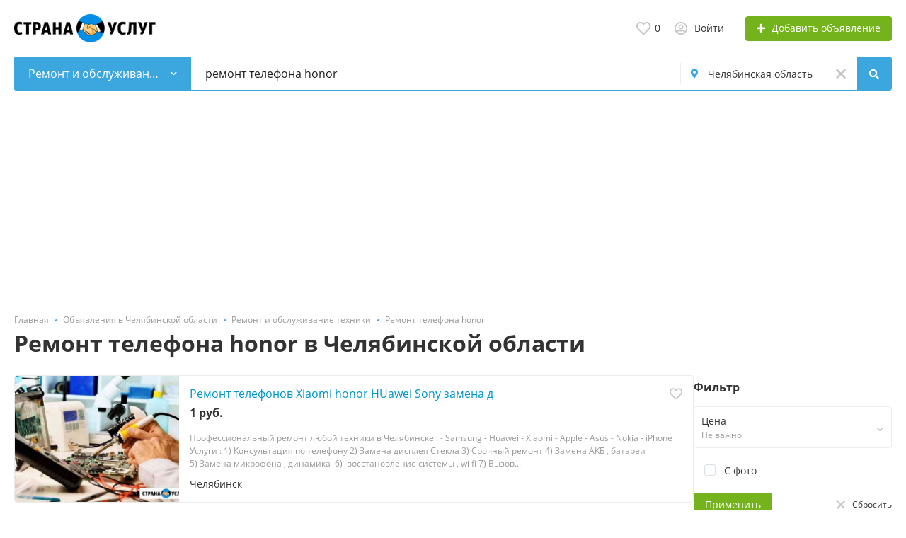

--- FILE ---
content_type: text/html; charset=UTF-8
request_url: https://stranauslug.ru/chelabinskaja-oblast/remont-telefona-honor/
body_size: 20423
content:
<!DOCTYPE html>
<html xmlns:og="http://ogp.me/ns#" xmlns:fb="http://www.facebook.com/2008/fbml">
<head>
<meta http-equiv="Content-Type" content="text/html; charset=utf-8" />
<title>Ремонт телефона honor Челябинская область. Услуги, Цены, Объявления на СтранаУслуг.ру как Авито</title>
<meta name="description" lang="ru" content="Ремонт телефона honor в Челябинской области &mdash; 4 объявления. Недорого, Честные Цены. От частных лиц и компаний на сайте СтранаУслуг.ру как Авито" />
<meta property="og:locale" content="ru_RU" />
<meta property="og:url" content="https://stranauslug.ru/chelabinskaja-oblast/remont-telefona-honor/" />
<meta property="og:type" content="article" />
<meta http-equiv="Content-Language" content="ru" />
<link rel="canonical" href="https://stranauslug.ru/chelabinskaja-oblast/remont-telefona-honor/" />
<meta name="robots" content="index, follow" />
<meta name="format-detection" content="telephone=no" />
<link rel="icon" href="https://stranauslug.ru/files/images/extensions/1aa3cf7996e3ad4.ico" /><meta name="viewport" content="width=device-width, initial-scale=1.0, maximum-scale=1.0, user-scalable=no" />
<style>
:root {
    --text-color: #333333 !important;
    --links-color: 0, 150, 199 !important;
    --primary-base-color: #3CA6DF !important;
    --primary-base-color-rgba: 60, 166, 223;
    --secondary-base-color: #FF9D00 !important;
    --icons-color: #3CA6DF !important;
    --filter-active-color: 60, 166, 223 !important;
    --add-button-color: #74b31b !important;
    --action-buttons-color: 116, 179, 27 !important;
}
</style><style>
:root {
    --heading-font: 'Open Sans';
    --body-font: 'Open Sans';
}
body {
    font-family: var(--body-font), sans-serif !important;
}
.c-title {
    font-family: var(--heading-font), sans-serif !important;
}
</style><style>
:root {
    --svc-listing-mark-bgcolor: #FFFCEE !important;
}
</style><link href="https://st.stranauslug.ru/themes/platform/css/fontawesome/5.15.4/css/all.min.css" type="text/css" rel="stylesheet" />
<link href="https://st.stranauslug.ru/themes/platform/css/app.css?v=05762615be87917eaec98bcfaef534bb" type="text/css" rel="stylesheet" />
<link href="https://st.stranauslug.ru/js/bff/perfect-scrollbar/perfect-scrollbar.css?v=0e66ce099a973840fe7f6c5bc63be390" type="text/css" rel="stylesheet" />
<link href="https://st.stranauslug.ru/plugins/listings_limits_p039a9b/css/main-p039a9b.css?v=4e51a9ed61abf584ce07c693e9ea8859" type="text/css" rel="stylesheet" />
<link href="https://st.stranauslug.ru/plugins/seo_tags_p065dfd/css/main.css?v=d824c59b82cea4a0020e" type="text/css" rel="stylesheet" />
<link href="https://st.stranauslug.ru/custom/themes/stranauslug/css/custom.css" type="text/css" rel="stylesheet" />
<!-- Yandex.Metrika counter -->
<script type="text/javascript" >
var ip = {ip_address: "<? echo $_SERVER['REMOTE_ADDR']; ?>"};
   (function(m,e,t,r,i,k,a){m[i]=m[i]||function(){(m[i].a=m[i].a||[]).push(arguments)};
   m[i].l=1*new Date();
   for (var j = 0; j < document.scripts.length; j++) {if (document.scripts[j].src === r) { return; }}
   k=e.createElement(t),a=e.getElementsByTagName(t)[0],k.async=1,k.src=r,a.parentNode.insertBefore(k,a)})
   (window, document, "script", "https://mc.yandex.ru/metrika/tag.js", "ym");

   ym(55181065, "init", {
        clickmap:true,
        trackLinks:true,
        accurateTrackBounce:true,
        webvisor:true,
        params:window.ip
   });
</script>
<noscript><div><img src="https://mc.yandex.ru/watch/55181065" style="position:absolute; left:-9999px;" alt="" /></div></noscript>
<!-- /Yandex.Metrika counter --><!-- Global site tag (gtag.js) - Google Analytics -->
<script async src="https://www.googletagmanager.com/gtag/js?id=UA-147145245-1"></script>
<script>
  window.dataLayer = window.dataLayer || [];
  function gtag(){dataLayer.push(arguments);}
  gtag('js', new Date());

  gtag('config', 'UA-147145245-1');
</script><meta name="yandex-verification" content="a3ef2d290e60847e" />
<meta name="google-site-verification" content="ERHCYmoSXqxWgiUODzrQCTYORSk1LJEkgb9lVDzJhvE" /><script src="https://cdn.adfinity.pro/code/stranauslug.ru/adfinity.js" async></script><script async src="https://pagead2.googlesyndication.com/pagead/js/adsbygoogle.js?client=ca-pub-3969120319318825"
     crossorigin="anonymous"></script></head>
<body>
<div class="alert-popup" id="j-alert-global">
  <div class="alert j-wrap">
    <button type="button" class="close"><svg xmlns="http://www.w3.org/2000/svg" class="ico svg" fill="none" height="14" viewBox="0 0 14 14" width="14"><path clip-rule="evenodd" d="M7.00011 8.64063L12.3595 14L14.0001 12.3594L8.64067 7.00007L14.0001 1.64065L12.3596 8.91424e-05L7.00011 5.35952L1.64057 0L0 1.64056L5.35954 7.00007L6.47348e-05 12.3595L1.64063 14.0001L7.00011 8.64063Z" fill="#C3C3C3" fill-rule="evenodd"></path></svg></button>
    <div class="alert-title j-title"></div>
    <div class="alert-message j-message"></div>
  </div>
</div><div class="l-flex-column-content" >
    <div class="l-page">
                <!-- Top Banner -->
		        <!-- Header -->
		<!-- BEGIN nav -->
<!-- BEGIN header -->
<div class="h-header">
    <div class="container">
        <div class="h-header-in">
            <a class="h-header-logo-box" href="https://stranauslug.ru/" alt="">
                <img class="h-header-logo" src="https://stranauslug.ru/files/images/extensions/1od681603f2b.png"/>
                <div class="h-header-logo-text">
                    <div class="c-title h-header-logo-title text-color"></div>
                </div>
            </a>
            <div class="h-header-r-actions">
              <a class="h-header-m-nav-btn collapsed" id="j-h-mob-nav-toggle">
                  <span></span>
                  <span></span>
                  <span></span>
                </a>
              <a class="h-header-logo-mob d-md-none" href="https://stranauslug.ru/"><img src="https://stranauslug.ru/files/images/extensions/1od681603f2b.png" alt="" /></a>

              <div class="h-header-r-menu" id="j-header-guest-menu">
            <span data-link="https://stranauslug.ru/cabinet/favs" class="c-ico-link c-link-fav h-header-act hidden-link">
  <svg xmlns="http://www.w3.org/2000/svg" class="ico svg" fill="none" viewBox="0 0 19 16"><path d="M16.3793 1.14286C17.2364 1.89286 17.8078 2.78571 18.1293 3.78571C18.3793 4.71429 18.3793 5.67857 18.1293 6.64286C17.8435 7.60714 17.415 8.42857 16.7721 9.07143L10.5221 15.4286C10.1293 15.8214 9.66497 16 9.16497 16C8.62925 16 8.16497 15.8214 7.80782 15.4286L1.55782 9.07143C0.914967 8.42857 0.450681 7.60714 0.200681 6.64286C-0.0850329 5.67857 -0.0493186 4.71429 0.236396 3.78571C0.52211 2.78571 1.09354 1.89286 1.95068 1.14286C2.59354 0.571429 3.37925 0.214286 4.27211 0.0714286C5.12925 -0.0714286 6.02211 0 6.87925 0.285714C7.7364 0.571429 8.52211 1.03571 9.16497 1.67857C9.80782 1.03571 10.5578 0.571429 11.415 0.285714C12.2721 0 13.165 -0.0714286 14.0578 0.0714286C14.915 0.214286 15.7007 0.571429 16.3793 1.14286ZM15.5578 7.85714C15.9864 7.42857 16.2721 6.85714 16.4507 6.21429C16.6293 5.57143 16.6293 4.89286 16.4507 4.25C16.2364 3.57143 15.8435 2.96429 15.2721 2.46429C14.5578 1.89286 13.7364 1.64286 12.8078 1.71429C11.8793 1.78571 11.0578 2.17857 10.415 2.85714L9.16497 4.10714L7.91497 2.85714C7.2364 2.17857 6.41497 1.78571 5.4864 1.71429C4.55782 1.64286 3.7364 1.89286 3.05782 2.46429C2.45068 2.96429 2.05782 3.57143 1.87925 4.25C1.66497 4.89286 1.66497 5.57143 1.84354 6.21429C2.02211 6.85714 2.34354 7.42857 2.77211 7.85714L9.05782 14.2143C9.12925 14.3214 9.20068 14.3214 9.27211 14.2143L15.5578 7.85714Z" fill="#C4C4C4"></path></svg>  <span class="j-cnt-fav d-none d-md-inline ml-1">0</span>
</span>                        <span class="c-ico-link hidden-link d-none d-md-flex" data-link="https://stranauslug.ru/user/login">
  <svg xmlns="http://www.w3.org/2000/svg" class="ico svg" fill="none" height="18" viewBox="0 0 18 18" width="18"><path d="M9 3.48387C9.94355 3.48387 10.7782 3.84677 11.4677 4.5C12.121 5.18952 12.4839 6.02419 12.4839 6.96774C12.4839 7.94758 12.121 8.78226 11.4677 9.43548C10.7782 10.125 9.94355 10.4516 9 10.4516C8.02016 10.4516 7.18548 10.125 6.53226 9.43548C5.84274 8.78226 5.51613 7.94758 5.51613 6.96774C5.51613 6.02419 5.84274 5.18952 6.53226 4.5C7.18548 3.84677 8.02016 3.48387 9 3.48387ZM9 8.70968C9.47177 8.70968 9.87097 8.56452 10.2339 8.20161C10.5605 7.875 10.7419 7.47581 10.7419 6.96774C10.7419 6.49597 10.5605 6.09677 10.2339 5.73387C9.87097 5.40726 9.47177 5.22581 9 5.22581C8.49193 5.22581 8.09274 5.40726 7.76613 5.73387C7.40323 6.09677 7.25806 6.49597 7.25806 6.96774C7.25806 7.47581 7.40323 7.875 7.76613 8.20161C8.09274 8.56452 8.49193 8.70968 9 8.70968ZM9 0C10.5968 0 12.121 0.435484 13.5 1.23387C14.879 2.03226 15.9677 3.12097 16.7661 4.5C17.5645 5.87903 18 7.40323 18 9C18 10.6331 17.5645 12.121 16.7661 13.5C15.9677 14.879 14.879 16.004 13.5 16.8024C12.121 17.6008 10.5968 18 9 18C7.36694 18 5.87903 17.6008 4.5 16.8024C3.12097 16.004 1.99597 14.879 1.19758 13.5C0.399194 12.121 0 10.6331 0 9C0 7.40323 0.399194 5.87903 1.19758 4.5C1.99597 3.12097 3.12097 2.03226 4.5 1.23387C5.87903 0.435484 7.36694 0 9 0ZM9 16.2581C9.87097 16.2581 10.7419 16.1129 11.5403 15.8226C12.3387 15.5323 13.0645 15.0968 13.7177 14.5161C13.4274 14.0806 13.0645 13.754 12.629 13.5C12.1935 13.246 11.7218 13.1008 11.2137 13.0645C10.4516 13.3185 9.72581 13.4274 9 13.4274C8.27419 13.4274 7.54839 13.3185 6.82258 13.0645C6.27823 13.1008 5.77016 13.246 5.33468 13.5C4.89919 13.754 4.53629 14.0806 4.28226 14.5161C4.93548 15.0968 5.66129 15.5323 6.45968 15.8226C7.25806 16.1129 8.09274 16.2581 9 16.2581ZM14.9153 13.2097C15.7863 11.9758 16.2581 10.5605 16.2581 9C16.2581 7.69355 15.9315 6.49597 15.2782 5.37097C14.625 4.28226 13.7177 3.375 12.629 2.72177C11.504 2.06855 10.3065 1.74194 9 1.74194C7.69355 1.74194 6.45968 2.06855 5.37097 2.72177C4.24597 3.375 3.375 4.28226 2.72177 5.37097C2.06855 6.49597 1.74194 7.69355 1.74194 9C1.74194 10.5605 2.17742 11.9758 3.08468 13.2097C3.52016 12.629 4.10081 12.1935 4.75403 11.8306C5.40726 11.504 6.13306 11.3226 6.89516 11.3226C6.96774 11.3226 7.14919 11.3589 7.40323 11.4315C7.98387 11.6129 8.49193 11.6855 9 11.6855C9.47177 11.6855 10.0161 11.6129 10.5968 11.4315C10.8145 11.3589 10.996 11.3226 11.1048 11.3226C11.8306 11.3226 12.5565 11.504 13.2097 11.8306C13.8629 12.1935 14.4435 12.629 14.9153 13.2097Z" fill="#C4C4C4"></path></svg>  <span class="ml-2">Войти</span>
</span>
                        <span class="btn btn-success btn-add-item hidden-link" data-link="https://stranauslug.ru/item/add">
    <i class="fa fa-plus white mr-lg-1"></i>
    <span class="d-none d-md-inline" style="color: white;">Добавить объявление</span>
</span>    </div>
            </div>
            <!--mobile menu user and main menu-->
            <!-- for mobile: collapsed main menu (guest & logined)-->
            <div class="h-mob-nav collapse" id="h-mob-nav">
                                  <div class="h-mob-user-login">
                    <span class="c-ico-link hidden-link" data-link="https://stranauslug.ru/user/login">
                      <svg xmlns="http://www.w3.org/2000/svg" class="ico svg" fill="none" height="18" viewBox="0 0 18 18" width="18"><path d="M9 3.48387C9.94355 3.48387 10.7782 3.84677 11.4677 4.5C12.121 5.18952 12.4839 6.02419 12.4839 6.96774C12.4839 7.94758 12.121 8.78226 11.4677 9.43548C10.7782 10.125 9.94355 10.4516 9 10.4516C8.02016 10.4516 7.18548 10.125 6.53226 9.43548C5.84274 8.78226 5.51613 7.94758 5.51613 6.96774C5.51613 6.02419 5.84274 5.18952 6.53226 4.5C7.18548 3.84677 8.02016 3.48387 9 3.48387ZM9 8.70968C9.47177 8.70968 9.87097 8.56452 10.2339 8.20161C10.5605 7.875 10.7419 7.47581 10.7419 6.96774C10.7419 6.49597 10.5605 6.09677 10.2339 5.73387C9.87097 5.40726 9.47177 5.22581 9 5.22581C8.49193 5.22581 8.09274 5.40726 7.76613 5.73387C7.40323 6.09677 7.25806 6.49597 7.25806 6.96774C7.25806 7.47581 7.40323 7.875 7.76613 8.20161C8.09274 8.56452 8.49193 8.70968 9 8.70968ZM9 0C10.5968 0 12.121 0.435484 13.5 1.23387C14.879 2.03226 15.9677 3.12097 16.7661 4.5C17.5645 5.87903 18 7.40323 18 9C18 10.6331 17.5645 12.121 16.7661 13.5C15.9677 14.879 14.879 16.004 13.5 16.8024C12.121 17.6008 10.5968 18 9 18C7.36694 18 5.87903 17.6008 4.5 16.8024C3.12097 16.004 1.99597 14.879 1.19758 13.5C0.399194 12.121 0 10.6331 0 9C0 7.40323 0.399194 5.87903 1.19758 4.5C1.99597 3.12097 3.12097 2.03226 4.5 1.23387C5.87903 0.435484 7.36694 0 9 0ZM9 16.2581C9.87097 16.2581 10.7419 16.1129 11.5403 15.8226C12.3387 15.5323 13.0645 15.0968 13.7177 14.5161C13.4274 14.0806 13.0645 13.754 12.629 13.5C12.1935 13.246 11.7218 13.1008 11.2137 13.0645C10.4516 13.3185 9.72581 13.4274 9 13.4274C8.27419 13.4274 7.54839 13.3185 6.82258 13.0645C6.27823 13.1008 5.77016 13.246 5.33468 13.5C4.89919 13.754 4.53629 14.0806 4.28226 14.5161C4.93548 15.0968 5.66129 15.5323 6.45968 15.8226C7.25806 16.1129 8.09274 16.2581 9 16.2581ZM14.9153 13.2097C15.7863 11.9758 16.2581 10.5605 16.2581 9C16.2581 7.69355 15.9315 6.49597 15.2782 5.37097C14.625 4.28226 13.7177 3.375 12.629 2.72177C11.504 2.06855 10.3065 1.74194 9 1.74194C7.69355 1.74194 6.45968 2.06855 5.37097 2.72177C4.24597 3.375 3.375 4.28226 2.72177 5.37097C2.06855 6.49597 1.74194 7.69355 1.74194 9C1.74194 10.5605 2.17742 11.9758 3.08468 13.2097C3.52016 12.629 4.10081 12.1935 4.75403 11.8306C5.40726 11.504 6.13306 11.3226 6.89516 11.3226C6.96774 11.3226 7.14919 11.3589 7.40323 11.4315C7.98387 11.6129 8.49193 11.6855 9 11.6855C9.47177 11.6855 10.0161 11.6129 10.5968 11.4315C10.8145 11.3589 10.996 11.3226 11.1048 11.3226C11.8306 11.3226 12.5565 11.504 13.2097 11.8306C13.8629 12.1935 14.4435 12.629 14.9153 13.2097Z" fill="#C4C4C4"></path></svg>                      <span>Войти</span>
                    </span>
                    <span class="c-dot"></span>
                    <span class="c-ico-link hidden-link" data-link="https://stranauslug.ru/user/register">
                      <span>Зарегистрируйтесь</span>
                    </span>
                  </div>
                                                <div class="mob-fl-nav-collapse-langs"></div>
            </div>

        </div>
    </div>
</div>
<!-- END header -->
<script type="text/javascript">
  </script>
        <!-- Filter -->
        <div class="j-sticky-fl-search-trigger"></div>
<div class="fl-search-container container fl-on-list-page j-sticky-fl-search">
  <div class="fl-search-h  fl-search-h-list fl-search-panel-bg-color">
    <noindex>
<form class="fl-search-h-form" id="j-f-form" action="https://stranauslug.ru/chelabinskaja-oblast/remont-obsluzhivanie-tekhniki/" method="get">
    <input name="c" type="hidden" value="1563" />
    <input name="ct" type="hidden" value="0" />
    <input name="lt" type="hidden" value="list" />
    <input name="fa" type="hidden" value="0" />
    <input name="sort" type="hidden" value="new" />
    <input name="cur" type="hidden" value="2" />
    <input name="page" type="hidden" value="1" />
    
        <div class="wb-f-panel-header d-md-none">
        <div class="wb-f-panel-title">Фильтр</div>
        <a class="wb-f-close j-mobile-filter-close" href="javascript:void(0);">
            <svg xmlns="http://www.w3.org/2000/svg" class="ico svg" fill="none" height="14" viewBox="0 0 14 14" width="14"><path clip-rule="evenodd" d="M7.00011 8.64063L12.3595 14L14.0001 12.3594L8.64067 7.00007L14.0001 1.64065L12.3596 8.91424e-05L7.00011 5.35952L1.64057 0L0 1.64056L5.35954 7.00007L6.47348e-05 12.3595L1.64063 14.0001L7.00011 8.64063Z" fill="#C3C3C3" fill-rule="evenodd"></path></svg>        </a>
    </div>
    <div class="wb-f-panel-body">
        <div class="fl-search-h-line wb-f-box">
        <div class="fl-search-h-cat-box">
    <a class="fl-search-h-cat wb-f-item" href="javascript:void(0);" id="j-f-cat-desktop-link">
        <svg xmlns="http://www.w3.org/2000/svg" class="ico c-primary-color mr-2 d-md-none svg" fill="none" height="18" viewBox="0 0 18 18" width="18"><path d="M12 12V16H16V12H12ZM10 11C10 10.4 10.4 10 11 10H17C17.6 10 18 10.4 18 11V17C18 17.6 17.6 18 17 18H11C10.4 18 10 17.6 10 17V11ZM2 12V16H6V12H2ZM0 11C0 10.4 0.4 10 1 10H7C7.6 10 8 10.4 8 11V17C8 17.6 7.6 18 7 18H1C0.4 18 0 17.6 0 17V11ZM6 2H2V6H6V2ZM7 0C7.6 0 8 0.4 8 1V7C8 7.6 7.6 8 7 8H1C0.4 8 0 7.6 0 7V1C0 0.4 0.4 0 1 0H7ZM16 2H12V6H16V2ZM17 0C17.6 0 18 0.4 18 1V7C18 7.6 17.6 8 17 8H11C10.4 8 10 7.6 10 7V1C10 0.4 10.4 0 11 0H17Z" fill="#FF9D00"></path></svg>        <span class="fl-search-h-cat-title c-shadow-overflow">
             Ремонт и обслуживание техники        </span>
        <span class="c-drop-arrow"></span>
    </a>
    <div class="fl-search-cats-dropdown j-mobile-filter-first-step" id="j-f-cat-desktop-popup">
        <div id="j-f-cat-desktop-step1" class="wb-f-filter wb-f-filter-showed hide">
            <div class="fl-dropdown-header wb-f-panel-header">
    <a href="javascript:void(0);" class="wb-f-back j-mobile-filter-back">
      <i class="ico fas fa-arrow-left"></i>
    </a>
    <div class="fl-search-dropdown-title wb-f-panel-title">Выберите категорию</div>
    </span>
        <span data-link="https://stranauslug.ru/chelabinskaja-oblast/search/?q=%D1%80%D0%B5%D0%BC%D0%BE%D0%BD%D1%82+%D1%82%D0%B5%D0%BB%D0%B5%D1%84%D0%BE%D0%BD%D0%B0+honor" class="wb-f-back fl-search-back hidden-link fl-search-back-sm fl-search-next d-none d-md-inline-block ml-0 j-all" data="{id:0,pid:0,title:'Все категории'}">
            <span class="d-none d-md-inline-block">смотреть все объявления</span>
            <i class="ico fas fa-arrow-left"></i>
        </span>
          <a class="wb-f-close j-mobile-filter-close" href="javascript:void(0);">
      <svg xmlns="http://www.w3.org/2000/svg" class="ico svg" fill="none" height="14" viewBox="0 0 14 14" width="14"><path clip-rule="evenodd" d="M7.00011 8.64063L12.3595 14L14.0001 12.3594L8.64067 7.00007L14.0001 1.64065L12.3596 8.91424e-05L7.00011 5.35952L1.64057 0L0 1.64056L5.35954 7.00007L6.47348e-05 12.3595L1.64063 14.0001L7.00011 8.64063Z" fill="#C3C3C3" fill-rule="evenodd"></path></svg>    </a>
  </div>
  <div class="wb-f-panel-body fl-search-cats-list fc-popup-in j-custom-scroll">
    <ul class="fl-search-cats-list-in">
              <li class="fl-search-cats-item">
                      <span data-link="https://stranauslug.ru/chelabinskaja-oblast/transport-perevozki/?q=%D1%80%D0%B5%D0%BC%D0%BE%D0%BD%D1%82+%D1%82%D0%B5%D0%BB%D0%B5%D1%84%D0%BE%D0%BD%D0%B0+honor" class="wb-f-mob-selector fl-search-cats-item-link hidden-link j-main"
                              data="{id:1566,subs:1,title:'Транспорт, перевозки',items:5834,q:'ремонт телефона honor'}">
                  <img alt="Транспорт, перевозки" width="54px" height="54px" class="fl-search-cat-pic" src="https://st.stranauslug.ru/files/images/cats/1566o1c02.png"/>                <span class="fl-search-cats-item-name">Транспорт, перевозки</span>
                    <span class="c-drop-arrow"></span>
                          </span>
                </li>
              <li class="fl-search-cats-item">
                      <span data-link="https://stranauslug.ru/chelabinskaja-oblast/remont-stroitelstvo/?q=%D1%80%D0%B5%D0%BC%D0%BE%D0%BD%D1%82+%D1%82%D0%B5%D0%BB%D0%B5%D1%84%D0%BE%D0%BD%D0%B0+honor" class="wb-f-mob-selector fl-search-cats-item-link hidden-link j-main"
                              data="{id:1564,subs:1,title:'Ремонт и отделка',items:3411,q:'ремонт телефона honor'}">
                  <img alt="Ремонт и отделка" width="54px" height="54px" class="fl-search-cat-pic" src="https://st.stranauslug.ru/files/images/cats/1564o1097.png"/>                <span class="fl-search-cats-item-name">Ремонт и отделка</span>
                    <span class="c-drop-arrow"></span>
                          </span>
                </li>
              <li class="fl-search-cats-item">
                      <span data-link="https://stranauslug.ru/chelabinskaja-oblast/stroitelstvo-c/?q=%D1%80%D0%B5%D0%BC%D0%BE%D0%BD%D1%82+%D1%82%D0%B5%D0%BB%D0%B5%D1%84%D0%BE%D0%BD%D0%B0+honor" class="wb-f-mob-selector fl-search-cats-item-link hidden-link j-main"
                              data="{id:10024,subs:1,title:'Строительство',items:1795,q:'ремонт телефона honor'}">
                  <img alt="Строительство" width="54px" height="54px" class="fl-search-cat-pic" src="https://st.stranauslug.ru/files/images/cats/10024o7493.png"/>                <span class="fl-search-cats-item-name">Строительство</span>
                    <span class="c-drop-arrow"></span>
                          </span>
                </li>
              <li class="fl-search-cats-item">
                      <span data-link="https://stranauslug.ru/chelabinskaja-oblast/master-na-chas/?q=%D1%80%D0%B5%D0%BC%D0%BE%D0%BD%D1%82+%D1%82%D0%B5%D0%BB%D0%B5%D1%84%D0%BE%D0%BD%D0%B0+honor" class="wb-f-mob-selector fl-search-cats-item-link hidden-link j-main"
                              data="{id:1555,subs:0,title:'Мастер на час',items:342,q:'ремонт телефона honor'}">
                  <img alt="Мастер на час" width="54px" height="54px" class="fl-search-cat-pic" src="https://st.stranauslug.ru/files/images/cats/1555oddaf.png"/>                <span class="fl-search-cats-item-name">Мастер на час</span>
                    <span class="c-drop-arrow"></span>
                          </span>
                </li>
              <li class="fl-search-cats-item">
                      <span data-link="https://stranauslug.ru/chelabinskaja-oblast/sad-blagoustrojstvo/?q=%D1%80%D0%B5%D0%BC%D0%BE%D0%BD%D1%82+%D1%82%D0%B5%D0%BB%D0%B5%D1%84%D0%BE%D0%BD%D0%B0+honor" class="wb-f-mob-selector fl-search-cats-item-link hidden-link j-main"
                              data="{id:1565,subs:1,title:'Сад, благоустройство',items:686,q:'ремонт телефона honor'}">
                  <img alt="Сад, благоустройство" width="54px" height="54px" class="fl-search-cat-pic" src="https://st.stranauslug.ru/files/images/cats/1565o76d9.png"/>                <span class="fl-search-cats-item-name">Сад, благоустройство</span>
                    <span class="c-drop-arrow"></span>
                          </span>
                </li>
              <li class="fl-search-cats-item">
                      <span data-link="https://stranauslug.ru/chelabinskaja-oblast/krasota-zdorove/?q=%D1%80%D0%B5%D0%BC%D0%BE%D0%BD%D1%82+%D1%82%D0%B5%D0%BB%D0%B5%D1%84%D0%BE%D0%BD%D0%B0+honor" class="wb-f-mob-selector fl-search-cats-item-link hidden-link j-main"
                              data="{id:1553,subs:1,title:'Красота, здоровье',items:2138,q:'ремонт телефона honor'}">
                  <img alt="Красота, здоровье" width="54px" height="54px" class="fl-search-cat-pic" src="https://st.stranauslug.ru/files/images/cats/1553o8596.png"/>                <span class="fl-search-cats-item-name">Красота, здоровье</span>
                    <span class="c-drop-arrow"></span>
                          </span>
                </li>
              <li class="fl-search-cats-item">
                      <span data-link="https://stranauslug.ru/chelabinskaja-oblast/remont-obsluzhivanie-tekhniki/?q=%D1%80%D0%B5%D0%BC%D0%BE%D0%BD%D1%82+%D1%82%D0%B5%D0%BB%D0%B5%D1%84%D0%BE%D0%BD%D0%B0+honor" class="wb-f-mob-selector fl-search-cats-item-link hidden-link j-main"
                              data="{id:1563,subs:1,title:'Ремонт и обслуживание техники',items:1511,q:'ремонт телефона honor'}">
                  <img alt="Ремонт и обслуживание техники" width="54px" height="54px" class="fl-search-cat-pic" src="https://st.stranauslug.ru/files/images/cats/1563o76b0.png"/>                <span class="fl-search-cats-item-name">Ремонт и обслуживание техники</span>
                    <span class="c-drop-arrow"></span>
                          </span>
                </li>
              <li class="fl-search-cats-item">
                      <span data-link="https://stranauslug.ru/chelabinskaja-oblast/ustanovka-tekhniki/?q=%D1%80%D0%B5%D0%BC%D0%BE%D0%BD%D1%82+%D1%82%D0%B5%D0%BB%D0%B5%D1%84%D0%BE%D0%BD%D0%B0+honor" class="wb-f-mob-selector fl-search-cats-item-link hidden-link j-main"
                              data="{id:1568,subs:0,title:'Установка техники',items:100,q:'ремонт телефона honor'}">
                  <img alt="Установка техники" width="54px" height="54px" class="fl-search-cat-pic" src="https://st.stranauslug.ru/files/images/cats/1568o2fd1.png"/>                <span class="fl-search-cats-item-name">Установка техники</span>
                    <span class="c-drop-arrow"></span>
                          </span>
                </li>
              <li class="fl-search-cats-item">
                      <span data-link="https://stranauslug.ru/chelabinskaja-oblast/oborudovanie-proizvodstvo/?q=%D1%80%D0%B5%D0%BC%D0%BE%D0%BD%D1%82+%D1%82%D0%B5%D0%BB%D0%B5%D1%84%D0%BE%D0%BD%D0%B0+honor" class="wb-f-mob-selector fl-search-cats-item-link hidden-link j-main"
                              data="{id:1557,subs:1,title:'Оборудование, производство',items:1148,q:'ремонт телефона honor'}">
                  <img alt="Оборудование, производство" width="54px" height="54px" class="fl-search-cat-pic" src="https://st.stranauslug.ru/files/images/cats/1557o1408.png"/>                <span class="fl-search-cats-item-name">Оборудование, производство</span>
                    <span class="c-drop-arrow"></span>
                          </span>
                </li>
              <li class="fl-search-cats-item">
                      <span data-link="https://stranauslug.ru/chelabinskaja-oblast/obuchenie-kursy/?q=%D1%80%D0%B5%D0%BC%D0%BE%D0%BD%D1%82+%D1%82%D0%B5%D0%BB%D0%B5%D1%84%D0%BE%D0%BD%D0%B0+honor" class="wb-f-mob-selector fl-search-cats-item-link hidden-link j-main"
                              data="{id:1558,subs:1,title:'Обучение, курсы',items:1014,q:'ремонт телефона honor'}">
                  <img alt="Обучение, курсы" width="54px" height="54px" class="fl-search-cat-pic" src="https://st.stranauslug.ru/files/images/cats/1558o7032.png"/>                <span class="fl-search-cats-item-name">Обучение, курсы</span>
                    <span class="c-drop-arrow"></span>
                          </span>
                </li>
              <li class="fl-search-cats-item">
                      <span data-link="https://stranauslug.ru/chelabinskaja-oblast/delovye-uslugi/?q=%D1%80%D0%B5%D0%BC%D0%BE%D0%BD%D1%82+%D1%82%D0%B5%D0%BB%D0%B5%D1%84%D0%BE%D0%BD%D0%B0+honor" class="wb-f-mob-selector fl-search-cats-item-link hidden-link j-main"
                              data="{id:1551,subs:1,title:'Деловые услуги',items:771,q:'ремонт телефона honor'}">
                  <img alt="Деловые услуги" width="54px" height="54px" class="fl-search-cat-pic" src="https://st.stranauslug.ru/files/images/cats/1551o73f7.png"/>                <span class="fl-search-cats-item-name">Деловые услуги</span>
                    <span class="c-drop-arrow"></span>
                          </span>
                </li>
              <li class="fl-search-cats-item">
                      <span data-link="https://stranauslug.ru/chelabinskaja-oblast/it-internet-telekom/?q=%D1%80%D0%B5%D0%BC%D0%BE%D0%BD%D1%82+%D1%82%D0%B5%D0%BB%D0%B5%D1%84%D0%BE%D0%BD%D0%B0+honor" class="wb-f-mob-selector fl-search-cats-item-link hidden-link j-main"
                              data="{id:1549,subs:1,title:'IT, интернет, телеком',items:416,q:'ремонт телефона honor'}">
                  <img alt="IT, интернет, телеком" width="54px" height="54px" class="fl-search-cat-pic" src="https://st.stranauslug.ru/files/images/cats/1549o8706.png"/>                <span class="fl-search-cats-item-name">IT, интернет, телеком</span>
                    <span class="c-drop-arrow"></span>
                          </span>
                </li>
              <li class="fl-search-cats-item">
                      <span data-link="https://stranauslug.ru/chelabinskaja-oblast/reklama-poligrafiya/?q=%D1%80%D0%B5%D0%BC%D0%BE%D0%BD%D1%82+%D1%82%D0%B5%D0%BB%D0%B5%D1%84%D0%BE%D0%BD%D0%B0+honor" class="wb-f-mob-selector fl-search-cats-item-link hidden-link j-main"
                              data="{id:1562,subs:1,title:'Реклама, полиграфия',items:307,q:'ремонт телефона honor'}">
                  <img alt="Реклама, полиграфия" width="54px" height="54px" class="fl-search-cat-pic" src="https://st.stranauslug.ru/files/images/cats/1562ocd51.png"/>                <span class="fl-search-cats-item-name">Реклама, полиграфия</span>
                    <span class="c-drop-arrow"></span>
                          </span>
                </li>
              <li class="fl-search-cats-item">
                      <span data-link="https://stranauslug.ru/chelabinskaja-oblast/uborka/?q=%D1%80%D0%B5%D0%BC%D0%BE%D0%BD%D1%82+%D1%82%D0%B5%D0%BB%D0%B5%D1%84%D0%BE%D0%BD%D0%B0+honor" class="wb-f-mob-selector fl-search-cats-item-link hidden-link j-main"
                              data="{id:1567,subs:1,title:'Уборка',items:689,q:'ремонт телефона honor'}">
                  <img alt="Уборка" width="54px" height="54px" class="fl-search-cat-pic" src="https://st.stranauslug.ru/files/images/cats/1567o2904.png"/>                <span class="fl-search-cats-item-name">Уборка</span>
                    <span class="c-drop-arrow"></span>
                          </span>
                </li>
              <li class="fl-search-cats-item">
                      <span data-link="https://stranauslug.ru/chelabinskaja-oblast/bytovye-uslugi/?q=%D1%80%D0%B5%D0%BC%D0%BE%D0%BD%D1%82+%D1%82%D0%B5%D0%BB%D0%B5%D1%84%D0%BE%D0%BD%D0%B0+honor" class="wb-f-mob-selector fl-search-cats-item-link hidden-link j-main"
                              data="{id:1550,subs:1,title:'Бытовые услуги',items:288,q:'ремонт телефона honor'}">
                  <img alt="Бытовые услуги" width="54px" height="54px" class="fl-search-cat-pic" src="https://st.stranauslug.ru/files/images/cats/1550o09f5.png"/>                <span class="fl-search-cats-item-name">Бытовые услуги</span>
                    <span class="c-drop-arrow"></span>
                          </span>
                </li>
              <li class="fl-search-cats-item">
                      <span data-link="https://stranauslug.ru/chelabinskaja-oblast/prazdniki-meropriyatiya/?q=%D1%80%D0%B5%D0%BC%D0%BE%D0%BD%D1%82+%D1%82%D0%B5%D0%BB%D0%B5%D1%84%D0%BE%D0%BD%D0%B0+honor" class="wb-f-mob-selector fl-search-cats-item-link hidden-link j-main"
                              data="{id:1561,subs:0,title:'Праздники, мероприятия',items:795,q:'ремонт телефона honor'}">
                  <img alt="Праздники, мероприятия" width="54px" height="54px" class="fl-search-cat-pic" src="https://st.stranauslug.ru/files/images/cats/1561of34f.png"/>                <span class="fl-search-cats-item-name">Праздники, мероприятия</span>
                    <span class="c-drop-arrow"></span>
                          </span>
                </li>
              <li class="fl-search-cats-item">
                      <span data-link="https://stranauslug.ru/chelabinskaja-oblast/pitanie-kejtering/?q=%D1%80%D0%B5%D0%BC%D0%BE%D0%BD%D1%82+%D1%82%D0%B5%D0%BB%D0%B5%D1%84%D0%BE%D0%BD%D0%B0+honor" class="wb-f-mob-selector fl-search-cats-item-link hidden-link j-main"
                              data="{id:1560,subs:1,title:'Доставка еды и продуктов',items:258,q:'ремонт телефона honor'}">
                  <img alt="Доставка еды и продуктов" width="54px" height="54px" class="fl-search-cat-pic" src="https://st.stranauslug.ru/files/images/cats/1560oeec7.png"/>                <span class="fl-search-cats-item-name">Доставка еды и продуктов</span>
                    <span class="c-drop-arrow"></span>
                          </span>
                </li>
              <li class="fl-search-cats-item">
                      <span data-link="https://stranauslug.ru/chelabinskaja-oblast/foto-videosyomka/?q=%D1%80%D0%B5%D0%BC%D0%BE%D0%BD%D1%82+%D1%82%D0%B5%D0%BB%D0%B5%D1%84%D0%BE%D0%BD%D0%B0+honor" class="wb-f-mob-selector fl-search-cats-item-link hidden-link j-main"
                              data="{id:1570,subs:0,title:'Фото- и видеосъёмка',items:408,q:'ремонт телефона honor'}">
                  <img alt="Фото- и видеосъёмка" width="54px" height="54px" class="fl-search-cat-pic" src="https://st.stranauslug.ru/files/images/cats/1570o272a.png"/>                <span class="fl-search-cats-item-name">Фото- и видеосъёмка</span>
                    <span class="c-drop-arrow"></span>
                          </span>
                </li>
              <li class="fl-search-cats-item">
                      <span data-link="https://stranauslug.ru/chelabinskaja-oblast/nyani-sidelki/?q=%D1%80%D0%B5%D0%BC%D0%BE%D0%BD%D1%82+%D1%82%D0%B5%D0%BB%D0%B5%D1%84%D0%BE%D0%BD%D0%B0+honor" class="wb-f-mob-selector fl-search-cats-item-link hidden-link j-main"
                              data="{id:1556,subs:0,title:'Няни, сиделки',items:139,q:'ремонт телефона honor'}">
                  <img alt="Няни, сиделки" width="54px" height="54px" class="fl-search-cat-pic" src="https://st.stranauslug.ru/files/images/cats/1556ocead.png"/>                <span class="fl-search-cats-item-name">Няни, сиделки</span>
                    <span class="c-drop-arrow"></span>
                          </span>
                </li>
              <li class="fl-search-cats-item">
                      <span data-link="https://stranauslug.ru/chelabinskaja-oblast/ukhod-za-zhivotnymi/?q=%D1%80%D0%B5%D0%BC%D0%BE%D0%BD%D1%82+%D1%82%D0%B5%D0%BB%D0%B5%D1%84%D0%BE%D0%BD%D0%B0+honor" class="wb-f-mob-selector fl-search-cats-item-link hidden-link j-main"
                              data="{id:1569,subs:0,title:'Уход за животными',items:266,q:'ремонт телефона honor'}">
                  <img alt="Уход за животными" width="54px" height="54px" class="fl-search-cat-pic" src="https://st.stranauslug.ru/files/images/cats/1569oe533.png"/>                <span class="fl-search-cats-item-name">Уход за животными</span>
                    <span class="c-drop-arrow"></span>
                          </span>
                </li>
              <li class="fl-search-cats-item">
                      <span data-link="https://stranauslug.ru/chelabinskaja-oblast/iskusstvo/?q=%D1%80%D0%B5%D0%BC%D0%BE%D0%BD%D1%82+%D1%82%D0%B5%D0%BB%D0%B5%D1%84%D0%BE%D0%BD%D0%B0+honor" class="wb-f-mob-selector fl-search-cats-item-link hidden-link j-main"
                              data="{id:1552,subs:0,title:'Искусство',items:308,q:'ремонт телефона honor'}">
                  <img alt="Искусство" width="54px" height="54px" class="fl-search-cat-pic" src="https://st.stranauslug.ru/files/images/cats/1552oa226.png"/>                <span class="fl-search-cats-item-name">Искусство</span>
                    <span class="c-drop-arrow"></span>
                          </span>
                </li>
              <li class="fl-search-cats-item">
                      <span data-link="https://stranauslug.ru/chelabinskaja-oblast/okhrana-bezopasnost/?q=%D1%80%D0%B5%D0%BC%D0%BE%D0%BD%D1%82+%D1%82%D0%B5%D0%BB%D0%B5%D1%84%D0%BE%D0%BD%D0%B0+honor" class="wb-f-mob-selector fl-search-cats-item-link hidden-link j-main"
                              data="{id:1559,subs:0,title:'Охрана, безопасность',items:98,q:'ремонт телефона honor'}">
                  <img alt="Охрана, безопасность" width="54px" height="54px" class="fl-search-cat-pic" src="https://st.stranauslug.ru/files/images/cats/1559o16ae.png"/>                <span class="fl-search-cats-item-name">Охрана, безопасность</span>
                    <span class="c-drop-arrow"></span>
                          </span>
                </li>
              <li class="fl-search-cats-item">
                      <span data-link="https://stranauslug.ru/chelabinskaja-oblast/kurerskie-porucheniya/?q=%D1%80%D0%B5%D0%BC%D0%BE%D0%BD%D1%82+%D1%82%D0%B5%D0%BB%D0%B5%D1%84%D0%BE%D0%BD%D0%B0+honor" class="wb-f-mob-selector fl-search-cats-item-link hidden-link j-main"
                              data="{id:1554,subs:0,title:'Доставка, курьеры',items:24,q:'ремонт телефона honor'}">
                  <img alt="Доставка, курьеры" width="54px" height="54px" class="fl-search-cat-pic" src="https://st.stranauslug.ru/files/images/cats/1554o68b0.png"/>                <span class="fl-search-cats-item-name">Доставка, курьеры</span>
                    <span class="c-drop-arrow"></span>
                          </span>
                </li>
              <li class="fl-search-cats-item">
                      <span data-link="https://stranauslug.ru/chelabinskaja-oblast/drugoe/?q=%D1%80%D0%B5%D0%BC%D0%BE%D0%BD%D1%82+%D1%82%D0%B5%D0%BB%D0%B5%D1%84%D0%BE%D0%BD%D0%B0+honor" class="wb-f-mob-selector fl-search-cats-item-link hidden-link j-main"
                              data="{id:1571,subs:0,title:'Другое',items:228,q:'ремонт телефона honor'}">
                  <img alt="Другое" width="54px" height="54px" class="fl-search-cat-pic" src="https://st.stranauslug.ru/files/images/cats/1571oddf5.png"/>                <span class="fl-search-cats-item-name">Другое</span>
                    <span class="c-drop-arrow"></span>
                          </span>
                </li>
            <span data-link="https://stranauslug.ru/chelabinskaja-oblast/search/?q=%D1%80%D0%B5%D0%BC%D0%BE%D0%BD%D1%82+%D1%82%D0%B5%D0%BB%D0%B5%D1%84%D0%BE%D0%BD%D0%B0+honor" class="wb-f-mob-selector d-md-none j-all hidden-link" data="{id:0,pid:0,title:'Все категории'}">
        смотреть все объявления      </span>
    </ul>
  </div>
        </div>
        <div id="j-f-cat-desktop-step2" class="wb-f-filter wb-f-filter-showed">
            <div class="fl-dropdown-header wb-f-panel-header">
    <div class="fl-dropdown-header-in">
      <div class="fl-dropdown-header-l">
        <span data-link="https://stranauslug.ru/chelabinskaja-oblast/remont-obsluzhivanie-tekhniki/?q=%D1%80%D0%B5%D0%BC%D0%BE%D0%BD%D1%82+%D1%82%D0%B5%D0%BB%D0%B5%D1%84%D0%BE%D0%BD%D0%B0+honor" class="fc-item-pic img hidden-link j-parent" data="{id:1563,pid:1,subs:1,title:'Ремонт и обслуживание техники',items:1511}">
            <img alt="Ремонт и обслуживание техники" width="54px" height="54px" src="https://st.stranauslug.ru/files/images/cats/1563o76b0.png"/>        </span>
      </div>
      <div class="fl-dropdown-header-r">
                  <a href="javascript:void(0);" class="wb-f-back fl-search-back fl-search-back-sm j-back" data="{prev:0}">
            <i class="ico fas fa-arrow-left"></i>
            <span class="ml-1 d-none d-md-inline-block">Вернуться к основным категориям</span>
          </a>
                <div class="fl-search-dropdown-title wb-f-panel-title">Ремонт и обслуживание техники</div>
        <span class="fl-search-cats-count">
                          <span data-link="https://stranauslug.ru/chelabinskaja-oblast/remont-obsluzhivanie-tekhniki/?q=%D1%80%D0%B5%D0%BC%D0%BE%D0%BD%D1%82+%D1%82%D0%B5%D0%BB%D0%B5%D1%84%D0%BE%D0%BD%D0%B0+honor" class="c-number-spaced hidden-link j-f-cat-desktop-step2-parent">Все объявления</a>        </span>
        <a class="wb-f-close j-mobile-filter-close" href="javascript:void(0);">
          <svg xmlns="http://www.w3.org/2000/svg" class="ico svg" fill="none" height="14" viewBox="0 0 14 14" width="14"><path clip-rule="evenodd" d="M7.00011 8.64063L12.3595 14L14.0001 12.3594L8.64067 7.00007L14.0001 1.64065L12.3596 8.91424e-05L7.00011 5.35952L1.64057 0L0 1.64056L5.35954 7.00007L6.47348e-05 12.3595L1.64063 14.0001L7.00011 8.64063Z" fill="#C3C3C3" fill-rule="evenodd"></path></svg>        </a>
      </div>
    </div>
  </div>
  <div class="wb-f-panel-body fl-search-cats-sub-list">
          <ul class="fl-search-sub-cats">        <li>
        <span data-link="https://stranauslug.ru/chelabinskaja-oblast/televizory/?q=%D1%80%D0%B5%D0%BC%D0%BE%D0%BD%D1%82+%D1%82%D0%B5%D0%BB%D0%B5%D1%84%D0%BE%D0%BD%D0%B0+honor" class="wb-f-mob-selector hidden-link j-sub" data="{id:1609,pid:1563,subs:0,lvl:2,title:'Телевизоры',items:74}"><span class="fl-search-cats-item-name">Телевизоры</span>        </span>
        </li>        <li>
        <span data-link="https://stranauslug.ru/chelabinskaja-oblast/mobilnye-ustrojstva/?q=%D1%80%D0%B5%D0%BC%D0%BE%D0%BD%D1%82+%D1%82%D0%B5%D0%BB%D0%B5%D1%84%D0%BE%D0%BD%D0%B0+honor" class="wb-f-mob-selector hidden-link j-sub" data="{id:1614,pid:1563,subs:0,lvl:2,title:'Мобильные устройства',items:159}"><span class="fl-search-cats-item-name">Мобильные устройства</span>        </span>
        </li>        <li>
        <span data-link="https://stranauslug.ru/chelabinskaja-oblast/melkaya-bytovaya-tekhnika/?q=%D1%80%D0%B5%D0%BC%D0%BE%D0%BD%D1%82+%D1%82%D0%B5%D0%BB%D0%B5%D1%84%D0%BE%D0%BD%D0%B0+honor" class="wb-f-mob-selector hidden-link j-sub" data="{id:1613,pid:1563,subs:0,lvl:2,title:'Мелкая бытовая техника',items:101}"><span class="fl-search-cats-item-name">Мелкая бытовая техника</span>        </span>
        </li>        <li>
        <span data-link="https://stranauslug.ru/chelabinskaja-oblast/foto-audio-videotekhnika/?q=%D1%80%D0%B5%D0%BC%D0%BE%D0%BD%D1%82+%D1%82%D0%B5%D0%BB%D0%B5%D1%84%D0%BE%D0%BD%D0%B0+honor" class="wb-f-mob-selector hidden-link j-sub" data="{id:1615,pid:1563,subs:0,lvl:2,title:'Фото-, аудио-, видеотехника',items:54}"><span class="fl-search-cats-item-name">Фото-, аудио-, видеотехника</span>        </span>
        </li>      </ul>
          <ul class="fl-search-sub-cats">        <li>
        <span data-link="https://stranauslug.ru/chelabinskaja-oblast/kompyuternaya-tekhnika/?q=%D1%80%D0%B5%D0%BC%D0%BE%D0%BD%D1%82+%D1%82%D0%B5%D0%BB%D0%B5%D1%84%D0%BE%D0%BD%D0%B0+honor" class="wb-f-mob-selector hidden-link j-sub" data="{id:1611,pid:1563,subs:0,lvl:2,title:'Компьютерная техника',items:424}"><span class="fl-search-cats-item-name">Компьютерная техника</span>        </span>
        </li>        <li>
        <span data-link="https://stranauslug.ru/chelabinskaja-oblast/igrovye-pristavki/?q=%D1%80%D0%B5%D0%BC%D0%BE%D0%BD%D1%82+%D1%82%D0%B5%D0%BB%D0%B5%D1%84%D0%BE%D0%BD%D0%B0+honor" class="wb-f-mob-selector hidden-link j-sub" data="{id:1610,pid:1563,subs:0,lvl:2,title:'Игровые приставки',items:24}"><span class="fl-search-cats-item-name">Игровые приставки</span>        </span>
        </li>        <li>
        <span data-link="https://stranauslug.ru/chelabinskaja-oblast/krupnaya-bytovaya-tekhnika/?q=%D1%80%D0%B5%D0%BC%D0%BE%D0%BD%D1%82+%D1%82%D0%B5%D0%BB%D0%B5%D1%84%D0%BE%D0%BD%D0%B0+honor" class="wb-f-mob-selector hidden-link j-sub" data="{id:1612,pid:1563,subs:0,lvl:2,title:'Крупная бытовая техника',items:675}"><span class="fl-search-cats-item-name">Крупная бытовая техника</span>        </span>
        </li>      </ul>
      </div>
        </div>
    </div>
</div>
        <div class="fl-search-h-input-box">
    <input class="fl-search-h-input" type="text" name="q" id="j-f-query" placeholder="Поиск по объявлениям" autocomplete="off" value="ремонт телефона honor" maxlength="80" />
    <div class="fl-search-h-results" id="j-search-quick-dd">
        <div class="fl-search-h-results-in j-search-quick-dd-list"></div>
    </div>
    <a class="fl-search-h-input-filter-toggle" id="j-mob-search-toggle" href="javascript:void(0);">
        <span class="c-dot c-count-dot"></span>        <i class="ico fas fa-sliders-h"></i>
    </a>
    <a class="fl-search-h-input-filter-close" id="j-mob-search-close" href="javascript:void(0);">
        <svg xmlns="http://www.w3.org/2000/svg" class="ico fl-search-h-input-close svg" fill="none" height="14" viewBox="0 0 14 14" width="14"><path clip-rule="evenodd" d="M7.00011 8.64063L12.3595 14L14.0001 12.3594L8.64067 7.00007L14.0001 1.64065L12.3596 8.91424e-05L7.00011 5.35952L1.64057 0L0 1.64056L5.35954 7.00007L6.47348e-05 12.3595L1.64063 14.0001L7.00011 8.64063Z" fill="#C3C3C3" fill-rule="evenodd"></path></svg>    </a>
</div>
        <div class="fl-geo-blocks-wrap w-100-mobile" id="j-f-region">
      <div class="fl-search-geo">
        <div class="fl-selected-geo wb-f-item" id="j-f-region-desktop-link">
          <i class="ico c-primary-color mr-2 fas fa-map-marker-alt"></i>
          <span class="fl-selected-geo-title c-shadow-overflow d-sm-none j-f-region-mobile-ac-click">Челябинская область</span>
          <div class="fl-geo-input relative">
            <i class="ico fas fa-search d-md-none"></i>
            <input class="form-control j-f-region-ac" placeholder="Челябинская область" type="text" />
          </div>
          <span class="c-drop-arrow"></span>
        </div>
        <a class="c-close j-f-region-close " href="https://stranauslug.ru/">
            <svg xmlns="http://www.w3.org/2000/svg" class="ico svg" fill="none" height="14" viewBox="0 0 14 14" width="14"><path clip-rule="evenodd" d="M7.00011 8.64063L12.3595 14L14.0001 12.3594L8.64067 7.00007L14.0001 1.64065L12.3596 8.91424e-05L7.00011 5.35952L1.64057 0L0 1.64056L5.35954 7.00007L6.47348e-05 12.3595L1.64063 14.0001L7.00011 8.64063Z" fill="#C3C3C3" fill-rule="evenodd"></path></svg>        </a>
                <!--mob search-->
<div class="fc-quick-search-mob">
    <a class="wb-f-back j-sub-back-mob" href="javascript:">
        <i class="ico fas fa-arrow-left"></i>
    </a>
    <input class="form-control j-f-region-ac-mob" type="text" placeholder="Введите название региона..." />
    <a class="wb-f-close wb-f-search-close j-geo-search-mob-close" href="javascript:">
        <svg xmlns="http://www.w3.org/2000/svg" class="ico svg" fill="none" height="14" viewBox="0 0 14 14" width="14"><path clip-rule="evenodd" d="M7.00011 8.64063L12.3595 14L14.0001 12.3594L8.64067 7.00007L14.0001 1.64065L12.3596 8.91424e-05L7.00011 5.35952L1.64057 0L0 1.64056L5.35954 7.00007L6.47348e-05 12.3595L1.64063 14.0001L7.00011 8.64063Z" fill="#C3C3C3" fill-rule="evenodd"></path></svg>    </a>
</div>
<div id="j-f-geo-popup" class="fl-search-geo-dropdown hide">
    <div class="wb-f-filter wb-f-filter-showed j-suggest"></div>
    <div class="wb-f-filter wb-f-filter-showed j-step-first j-suggest-hidden  " data-id="1000">
      <div class="fl-dropdown-header wb-f-panel-header j-geo-search-mob-box">
    <div class="fl-dropdown-header-in flex-column flex-md-row">
        <div class="fl-search-dropdown-title">
                        <a href="javascript:" class="wb-f-back j-mobile-back">
                <i class="ico fas fa-arrow-left"></i>
            </a>
                        <span class="wb-f-panel-title">Россия</span>
        </div>
                <span  data-link="https://stranauslug.ru/" data="{id:1000,key:&#039;rossija&#039;}" class="fl-search-all-region hidden-link j-apply-link d-none d-md-inline-block">Искать по выбранной стране</span>
    </div>
    <a class="wb-f-close wb-f-search-btn j-geo-search-mob-btn" href="javascript:">
        <i class="ico fas fa-search grey-icon"></i>
    </a>
</div>
<div class="wb-f-panel-body fl-dropdown-body">
    <div class="j-loader-placeholder"></div>
        <a  data-link="https://stranauslug.ru/" data="{id:1000,key:&#039;rossija&#039;}" class="fl-search-all-region hidden-link j-apply-link wb-f-box d-md-none wb-f-mob-selector">Искать по выбранной стране</a>
    <div class="wb-f-box fl-areas-cities-list fl-areas">
                <div class="col-4"><ul>
                    <li class="fl-city-item">
                <span class="hidden-link wb-f-mob-selector j-sub-list" title="Адыгея" data-link="https://stranauslug.ru/adygeja/" data="{id:1006,key:'adygeja'}">
                    <span>Адыгея</span>
                                        <span class="c-drop-arrow"></span>
                                    </span>
            </li>
                    <li class="fl-city-item">
                <span class="hidden-link wb-f-mob-selector j-sub-list" title="Алтайский край" data-link="https://stranauslug.ru/altajskij-kraj/" data="{id:1007,key:'altajskij-kraj'}">
                    <span>Алтайский край</span>
                                        <span class="c-drop-arrow"></span>
                                    </span>
            </li>
                    <li class="fl-city-item">
                <span class="hidden-link wb-f-mob-selector j-sub-list" title="Амурская область" data-link="https://stranauslug.ru/amurskaja-oblast/" data="{id:1008,key:'amurskaja-oblast'}">
                    <span>Амурская область</span>
                                        <span class="c-drop-arrow"></span>
                                    </span>
            </li>
                    <li class="fl-city-item">
                <span class="hidden-link wb-f-mob-selector j-sub-list" title="Архангельская область" data-link="https://stranauslug.ru/arkhangelskaja-oblast/" data="{id:1009,key:'arkhangelskaja-oblast'}">
                    <span>Архангельская область</span>
                                        <span class="c-drop-arrow"></span>
                                    </span>
            </li>
                    <li class="fl-city-item">
                <span class="hidden-link wb-f-mob-selector j-sub-list" title="Астраханская область" data-link="https://stranauslug.ru/astrahanskaja-oblast/" data="{id:1010,key:'astrahanskaja-oblast'}">
                    <span>Астраханская область</span>
                                        <span class="c-drop-arrow"></span>
                                    </span>
            </li>
                    <li class="fl-city-item">
                <span class="hidden-link wb-f-mob-selector j-sub-list" title="Башкортостан" data-link="https://stranauslug.ru/bashkortostan/" data="{id:1011,key:'bashkortostan'}">
                    <span>Башкортостан</span>
                                        <span class="c-drop-arrow"></span>
                                    </span>
            </li>
                    <li class="fl-city-item">
                <span class="hidden-link wb-f-mob-selector j-sub-list" title="Белгородская область" data-link="https://stranauslug.ru/belgorodskaja-oblast/" data="{id:1012,key:'belgorodskaja-oblast'}">
                    <span>Белгородская область</span>
                                        <span class="c-drop-arrow"></span>
                                    </span>
            </li>
                    <li class="fl-city-item">
                <span class="hidden-link wb-f-mob-selector j-sub-list" title="Брянская область" data-link="https://stranauslug.ru/branskaja-oblast/" data="{id:1013,key:'branskaja-oblast'}">
                    <span>Брянская область</span>
                                        <span class="c-drop-arrow"></span>
                                    </span>
            </li>
                    <li class="fl-city-item">
                <span class="hidden-link wb-f-mob-selector j-sub-list" title="Бурятия" data-link="https://stranauslug.ru/buratija/" data="{id:1014,key:'buratija'}">
                    <span>Бурятия</span>
                                        <span class="c-drop-arrow"></span>
                                    </span>
            </li>
                    <li class="fl-city-item">
                <span class="hidden-link wb-f-mob-selector j-sub-list" title="Владимирская область" data-link="https://stranauslug.ru/vladimirskaja-oblast/" data="{id:1015,key:'vladimirskaja-oblast'}">
                    <span>Владимирская область</span>
                                        <span class="c-drop-arrow"></span>
                                    </span>
            </li>
                    <li class="fl-city-item">
                <span class="hidden-link wb-f-mob-selector j-sub-list" title="Волгоградская область" data-link="https://stranauslug.ru/volgogradskaja-oblast/" data="{id:1016,key:'volgogradskaja-oblast'}">
                    <span>Волгоградская область</span>
                                        <span class="c-drop-arrow"></span>
                                    </span>
            </li>
                    <li class="fl-city-item">
                <span class="hidden-link wb-f-mob-selector j-sub-list" title="Вологодская область" data-link="https://stranauslug.ru/vologodskaja-oblast/" data="{id:1017,key:'vologodskaja-oblast'}">
                    <span>Вологодская область</span>
                                        <span class="c-drop-arrow"></span>
                                    </span>
            </li>
                    <li class="fl-city-item">
                <span class="hidden-link wb-f-mob-selector j-sub-list" title="Воронежская область" data-link="https://stranauslug.ru/voronezhskaja-oblast/" data="{id:1018,key:'voronezhskaja-oblast'}">
                    <span>Воронежская область</span>
                                        <span class="c-drop-arrow"></span>
                                    </span>
            </li>
                    <li class="fl-city-item">
                <span class="hidden-link wb-f-mob-selector j-sub-list" title="Дагестан" data-link="https://stranauslug.ru/dagestan/" data="{id:1019,key:'dagestan'}">
                    <span>Дагестан</span>
                                        <span class="c-drop-arrow"></span>
                                    </span>
            </li>
                    <li class="fl-city-item">
                <span class="hidden-link wb-f-mob-selector j-sub-list" title="Еврейская АО" data-link="https://stranauslug.ru/jevrejskaja-ao/" data="{id:1020,key:'jevrejskaja-ao'}">
                    <span>Еврейская АО</span>
                                        <span class="c-drop-arrow"></span>
                                    </span>
            </li>
                    <li class="fl-city-item">
                <span class="hidden-link wb-f-mob-selector j-sub-list" title="Забайкальский край" data-link="https://stranauslug.ru/zabajkalskij-kraj/" data="{id:1021,key:'zabajkalskij-kraj'}">
                    <span>Забайкальский край</span>
                                        <span class="c-drop-arrow"></span>
                                    </span>
            </li>
                    <li class="fl-city-item">
                <span class="hidden-link wb-f-mob-selector j-sub-list" title="Ивановская область" data-link="https://stranauslug.ru/ivanovskaja-oblast/" data="{id:1022,key:'ivanovskaja-oblast'}">
                    <span>Ивановская область</span>
                                        <span class="c-drop-arrow"></span>
                                    </span>
            </li>
                    <li class="fl-city-item">
                <span class="hidden-link wb-f-mob-selector j-sub-list" title="Ингушетия" data-link="https://stranauslug.ru/ingushetija/" data="{id:1023,key:'ingushetija'}">
                    <span>Ингушетия</span>
                                        <span class="c-drop-arrow"></span>
                                    </span>
            </li>
                    <li class="fl-city-item">
                <span class="hidden-link wb-f-mob-selector j-sub-list" title="Иркутская область" data-link="https://stranauslug.ru/irkutskaja-oblast/" data="{id:1024,key:'irkutskaja-oblast'}">
                    <span>Иркутская область</span>
                                        <span class="c-drop-arrow"></span>
                                    </span>
            </li>
                    <li class="fl-city-item">
                <span class="hidden-link wb-f-mob-selector j-sub-list" title="Кабардино-Балкария" data-link="https://stranauslug.ru/kabardino-balkarija/" data="{id:1025,key:'kabardino-balkarija'}">
                    <span>Кабардино-Балкария</span>
                                        <span class="c-drop-arrow"></span>
                                    </span>
            </li>
                    <li class="fl-city-item">
                <span class="hidden-link wb-f-mob-selector j-sub-list" title="Калининградская область" data-link="https://stranauslug.ru/kaliningradskaja-oblast/" data="{id:1026,key:'kaliningradskaja-oblast'}">
                    <span>Калининградская область</span>
                                        <span class="c-drop-arrow"></span>
                                    </span>
            </li>
                    <li class="fl-city-item">
                <span class="hidden-link wb-f-mob-selector j-sub-list" title="Калмыкия" data-link="https://stranauslug.ru/kalmykija/" data="{id:1027,key:'kalmykija'}">
                    <span>Калмыкия</span>
                                        <span class="c-drop-arrow"></span>
                                    </span>
            </li>
                    <li class="fl-city-item">
                <span class="hidden-link wb-f-mob-selector j-sub-list" title="Калужская область" data-link="https://stranauslug.ru/kaluzhskaja-oblast/" data="{id:1028,key:'kaluzhskaja-oblast'}">
                    <span>Калужская область</span>
                                        <span class="c-drop-arrow"></span>
                                    </span>
            </li>
                    <li class="fl-city-item">
                <span class="hidden-link wb-f-mob-selector j-sub-list" title="Камчатский край" data-link="https://stranauslug.ru/kamchatskij-kraj/" data="{id:1029,key:'kamchatskij-kraj'}">
                    <span>Камчатский край</span>
                                        <span class="c-drop-arrow"></span>
                                    </span>
            </li>
                    <li class="fl-city-item">
                <span class="hidden-link wb-f-mob-selector j-sub-list" title="Карачаево-Черкесия" data-link="https://stranauslug.ru/karachajevo-cherkesija/" data="{id:1030,key:'karachajevo-cherkesija'}">
                    <span>Карачаево-Черкесия</span>
                                        <span class="c-drop-arrow"></span>
                                    </span>
            </li>
                    <li class="fl-city-item">
                <span class="hidden-link wb-f-mob-selector j-sub-list" title="Карелия" data-link="https://stranauslug.ru/karelija/" data="{id:1031,key:'karelija'}">
                    <span>Карелия</span>
                                        <span class="c-drop-arrow"></span>
                                    </span>
            </li>
                    <li class="fl-city-item">
                <span class="hidden-link wb-f-mob-selector j-sub-list" title="Кемеровская область" data-link="https://stranauslug.ru/kemerovskaja-oblast/" data="{id:1032,key:'kemerovskaja-oblast'}">
                    <span>Кемеровская область</span>
                                        <span class="c-drop-arrow"></span>
                                    </span>
            </li>
                    <li class="fl-city-item">
                <span class="hidden-link wb-f-mob-selector j-sub-list" title="Кировская область" data-link="https://stranauslug.ru/kirovskaja-oblast/" data="{id:1033,key:'kirovskaja-oblast'}">
                    <span>Кировская область</span>
                                        <span class="c-drop-arrow"></span>
                                    </span>
            </li>
        </ul></div><div class="col-4"><ul>            <li class="fl-city-item">
                <span class="hidden-link wb-f-mob-selector j-sub-list" title="Коми" data-link="https://stranauslug.ru/komi/" data="{id:1034,key:'komi'}">
                    <span>Коми</span>
                                        <span class="c-drop-arrow"></span>
                                    </span>
            </li>
                    <li class="fl-city-item">
                <span class="hidden-link wb-f-mob-selector j-sub-list" title="Костромская область" data-link="https://stranauslug.ru/kostromskaja-oblast/" data="{id:1035,key:'kostromskaja-oblast'}">
                    <span>Костромская область</span>
                                        <span class="c-drop-arrow"></span>
                                    </span>
            </li>
                    <li class="fl-city-item">
                <span class="hidden-link wb-f-mob-selector j-sub-list" title="Краснодарский край" data-link="https://stranauslug.ru/krasnodarskij-kraj/" data="{id:1036,key:'krasnodarskij-kraj'}">
                    <span>Краснодарский край</span>
                                        <span class="c-drop-arrow"></span>
                                    </span>
            </li>
                    <li class="fl-city-item">
                <span class="hidden-link wb-f-mob-selector j-sub-list" title="Красноярский край" data-link="https://stranauslug.ru/krasnojarskij-kraj/" data="{id:1037,key:'krasnojarskij-kraj'}">
                    <span>Красноярский край</span>
                                        <span class="c-drop-arrow"></span>
                                    </span>
            </li>
                    <li class="fl-city-item">
                <span class="hidden-link wb-f-mob-selector j-sub-list" title="Крым" data-link="https://stranauslug.ru/krim/" data="{id:9089,key:'krim'}">
                    <span>Крым</span>
                                        <span class="c-drop-arrow"></span>
                                    </span>
            </li>
                    <li class="fl-city-item">
                <span class="hidden-link wb-f-mob-selector j-sub-list" title="Курганская область" data-link="https://stranauslug.ru/kurganskaja-oblast/" data="{id:1038,key:'kurganskaja-oblast'}">
                    <span>Курганская область</span>
                                        <span class="c-drop-arrow"></span>
                                    </span>
            </li>
                    <li class="fl-city-item">
                <span class="hidden-link wb-f-mob-selector j-sub-list" title="Курская область" data-link="https://stranauslug.ru/kurskaja-oblast/" data="{id:1039,key:'kurskaja-oblast'}">
                    <span>Курская область</span>
                                        <span class="c-drop-arrow"></span>
                                    </span>
            </li>
                    <li class="fl-city-item">
                <span class="hidden-link wb-f-mob-selector j-sub-list" title="Ленинградская обл. и Санкт-Петербург" data-link="https://stranauslug.ru/leningradskaja-oblast/" data="{id:1005,key:'leningradskaja-oblast'}">
                    <span>Ленинградская обл. и Санкт-Петербург</span>
                                        <span class="c-drop-arrow"></span>
                                    </span>
            </li>
                    <li class="fl-city-item">
                <span class="hidden-link wb-f-mob-selector j-sub-list" title="Липецкая область" data-link="https://stranauslug.ru/lipeckaja-oblast/" data="{id:1040,key:'lipeckaja-oblast'}">
                    <span>Липецкая область</span>
                                        <span class="c-drop-arrow"></span>
                                    </span>
            </li>
                    <li class="fl-city-item">
                <span class="hidden-link wb-f-mob-selector j-sub-list" title="Магаданская область" data-link="https://stranauslug.ru/magadanskaja-oblast/" data="{id:1041,key:'magadanskaja-oblast'}">
                    <span>Магаданская область</span>
                                        <span class="c-drop-arrow"></span>
                                    </span>
            </li>
                    <li class="fl-city-item">
                <span class="hidden-link wb-f-mob-selector j-sub-list" title="Марий Эл" data-link="https://stranauslug.ru/marij-el/" data="{id:1042,key:'marij-el'}">
                    <span>Марий Эл</span>
                                        <span class="c-drop-arrow"></span>
                                    </span>
            </li>
                    <li class="fl-city-item">
                <span class="hidden-link wb-f-mob-selector j-sub-list" title="Мордовия" data-link="https://stranauslug.ru/mordovija/" data="{id:1043,key:'mordovija'}">
                    <span>Мордовия</span>
                                        <span class="c-drop-arrow"></span>
                                    </span>
            </li>
                    <li class="fl-city-item">
                <span class="hidden-link wb-f-mob-selector j-sub-list" title="Московская область и Москва" data-link="https://stranauslug.ru/moskovskaja-oblast/" data="{id:1003,key:'moskovskaja-oblast'}">
                    <span>Московская область и Москва</span>
                                        <span class="c-drop-arrow"></span>
                                    </span>
            </li>
                    <li class="fl-city-item">
                <span class="hidden-link wb-f-mob-selector j-sub-list" title="Мурманская область" data-link="https://stranauslug.ru/murmanskaja-oblast/" data="{id:1044,key:'murmanskaja-oblast'}">
                    <span>Мурманская область</span>
                                        <span class="c-drop-arrow"></span>
                                    </span>
            </li>
                    <li class="fl-city-item">
                <span class="hidden-link wb-f-mob-selector j-sub-list" title="Ненецкий АО" data-link="https://stranauslug.ru/neneckij-ao/" data="{id:1045,key:'neneckij-ao'}">
                    <span>Ненецкий АО</span>
                                        <span class="c-drop-arrow"></span>
                                    </span>
            </li>
                    <li class="fl-city-item">
                <span class="hidden-link wb-f-mob-selector j-sub-list" title="Нижегородская область" data-link="https://stranauslug.ru/nizhegorodskaja-oblast/" data="{id:1046,key:'nizhegorodskaja-oblast'}">
                    <span>Нижегородская область</span>
                                        <span class="c-drop-arrow"></span>
                                    </span>
            </li>
                    <li class="fl-city-item">
                <span class="hidden-link wb-f-mob-selector j-sub-list" title="Новгородская область" data-link="https://stranauslug.ru/novgorodskaja-oblast/" data="{id:1047,key:'novgorodskaja-oblast'}">
                    <span>Новгородская область</span>
                                        <span class="c-drop-arrow"></span>
                                    </span>
            </li>
                    <li class="fl-city-item">
                <span class="hidden-link wb-f-mob-selector j-sub-list" title="Новосибирская область" data-link="https://stranauslug.ru/novosibirskaja-oblast/" data="{id:1048,key:'novosibirskaja-oblast'}">
                    <span>Новосибирская область</span>
                                        <span class="c-drop-arrow"></span>
                                    </span>
            </li>
                    <li class="fl-city-item">
                <span class="hidden-link wb-f-mob-selector j-sub-list" title="Омская область" data-link="https://stranauslug.ru/omskaja-oblast/" data="{id:1049,key:'omskaja-oblast'}">
                    <span>Омская область</span>
                                        <span class="c-drop-arrow"></span>
                                    </span>
            </li>
                    <li class="fl-city-item">
                <span class="hidden-link wb-f-mob-selector j-sub-list" title="Оренбургская область" data-link="https://stranauslug.ru/orenburgskaja-oblast/" data="{id:1050,key:'orenburgskaja-oblast'}">
                    <span>Оренбургская область</span>
                                        <span class="c-drop-arrow"></span>
                                    </span>
            </li>
                    <li class="fl-city-item">
                <span class="hidden-link wb-f-mob-selector j-sub-list" title="Орловская область" data-link="https://stranauslug.ru/orlovskaja-oblast/" data="{id:1051,key:'orlovskaja-oblast'}">
                    <span>Орловская область</span>
                                        <span class="c-drop-arrow"></span>
                                    </span>
            </li>
                    <li class="fl-city-item">
                <span class="hidden-link wb-f-mob-selector j-sub-list" title="Пензенская область" data-link="https://stranauslug.ru/penzenskaja-oblast/" data="{id:1052,key:'penzenskaja-oblast'}">
                    <span>Пензенская область</span>
                                        <span class="c-drop-arrow"></span>
                                    </span>
            </li>
                    <li class="fl-city-item">
                <span class="hidden-link wb-f-mob-selector j-sub-list" title="Пермский край" data-link="https://stranauslug.ru/permskij-kraj/" data="{id:1053,key:'permskij-kraj'}">
                    <span>Пермский край</span>
                                        <span class="c-drop-arrow"></span>
                                    </span>
            </li>
                    <li class="fl-city-item">
                <span class="hidden-link wb-f-mob-selector j-sub-list" title="Приморский край" data-link="https://stranauslug.ru/primorskij-kraj/" data="{id:1054,key:'primorskij-kraj'}">
                    <span>Приморский край</span>
                                        <span class="c-drop-arrow"></span>
                                    </span>
            </li>
                    <li class="fl-city-item">
                <span class="hidden-link wb-f-mob-selector j-sub-list" title="Псковская область" data-link="https://stranauslug.ru/pskovskaja-oblast/" data="{id:1055,key:'pskovskaja-oblast'}">
                    <span>Псковская область</span>
                                        <span class="c-drop-arrow"></span>
                                    </span>
            </li>
                    <li class="fl-city-item">
                <span class="hidden-link wb-f-mob-selector j-sub-list" title="Республика Алтай" data-link="https://stranauslug.ru/respublika-altaj/" data="{id:1056,key:'respublika-altaj'}">
                    <span>Республика Алтай</span>
                                        <span class="c-drop-arrow"></span>
                                    </span>
            </li>
                    <li class="fl-city-item">
                <span class="hidden-link wb-f-mob-selector j-sub-list" title="Ростовская область" data-link="https://stranauslug.ru/rostovskaja-oblast/" data="{id:1057,key:'rostovskaja-oblast'}">
                    <span>Ростовская область</span>
                                        <span class="c-drop-arrow"></span>
                                    </span>
            </li>
                    <li class="fl-city-item">
                <span class="hidden-link wb-f-mob-selector j-sub-list" title="Рязанская область" data-link="https://stranauslug.ru/razanskaja-oblast/" data="{id:1058,key:'razanskaja-oblast'}">
                    <span>Рязанская область</span>
                                        <span class="c-drop-arrow"></span>
                                    </span>
            </li>
        </ul></div><div class="col-4"><ul>            <li class="fl-city-item">
                <span class="hidden-link wb-f-mob-selector j-sub-list" title="Самарская область" data-link="https://stranauslug.ru/samarskaja-oblast/" data="{id:1059,key:'samarskaja-oblast'}">
                    <span>Самарская область</span>
                                        <span class="c-drop-arrow"></span>
                                    </span>
            </li>
                    <li class="fl-city-item">
                <span class="hidden-link wb-f-mob-selector j-sub-list" title="Саратовская область" data-link="https://stranauslug.ru/saratovskaja-oblast/" data="{id:1060,key:'saratovskaja-oblast'}">
                    <span>Саратовская область</span>
                                        <span class="c-drop-arrow"></span>
                                    </span>
            </li>
                    <li class="fl-city-item">
                <span class="hidden-link wb-f-mob-selector j-sub-list" title="Саха (Якутия)" data-link="https://stranauslug.ru/saha-jakutija/" data="{id:1062,key:'saha-jakutija'}">
                    <span>Саха (Якутия)</span>
                                        <span class="c-drop-arrow"></span>
                                    </span>
            </li>
                    <li class="fl-city-item">
                <span class="hidden-link wb-f-mob-selector j-sub-list" title="Сахалинская область" data-link="https://stranauslug.ru/sahalinskaja-oblast/" data="{id:1061,key:'sahalinskaja-oblast'}">
                    <span>Сахалинская область</span>
                                        <span class="c-drop-arrow"></span>
                                    </span>
            </li>
                    <li class="fl-city-item">
                <span class="hidden-link wb-f-mob-selector j-sub-list" title="Свердловская область" data-link="https://stranauslug.ru/sverdlovskaja-oblast/" data="{id:1063,key:'sverdlovskaja-oblast'}">
                    <span>Свердловская область</span>
                                        <span class="c-drop-arrow"></span>
                                    </span>
            </li>
                    <li class="fl-city-item">
                <span class="hidden-link wb-f-mob-selector j-sub-list" title="Северная Осетия" data-link="https://stranauslug.ru/severnaja-osetija/" data="{id:1064,key:'severnaja-osetija'}">
                    <span>Северная Осетия</span>
                                        <span class="c-drop-arrow"></span>
                                    </span>
            </li>
                    <li class="fl-city-item">
                <span class="hidden-link wb-f-mob-selector j-sub-list" title="Смоленская область" data-link="https://stranauslug.ru/smolenskaja-oblast/" data="{id:1065,key:'smolenskaja-oblast'}">
                    <span>Смоленская область</span>
                                        <span class="c-drop-arrow"></span>
                                    </span>
            </li>
                    <li class="fl-city-item">
                <span class="hidden-link wb-f-mob-selector j-sub-list" title="Ставропольский край" data-link="https://stranauslug.ru/stavropolskij-kraj/" data="{id:1066,key:'stavropolskij-kraj'}">
                    <span>Ставропольский край</span>
                                        <span class="c-drop-arrow"></span>
                                    </span>
            </li>
                    <li class="fl-city-item">
                <span class="hidden-link wb-f-mob-selector j-sub-list" title="Тамбовская область" data-link="https://stranauslug.ru/tambovskaja-oblast/" data="{id:1067,key:'tambovskaja-oblast'}">
                    <span>Тамбовская область</span>
                                        <span class="c-drop-arrow"></span>
                                    </span>
            </li>
                    <li class="fl-city-item">
                <span class="hidden-link wb-f-mob-selector j-sub-list" title="Татарстан" data-link="https://stranauslug.ru/tatarstan/" data="{id:1068,key:'tatarstan'}">
                    <span>Татарстан</span>
                                        <span class="c-drop-arrow"></span>
                                    </span>
            </li>
                    <li class="fl-city-item">
                <span class="hidden-link wb-f-mob-selector j-sub-list" title="Тверская область" data-link="https://stranauslug.ru/tverskaja-oblast/" data="{id:1069,key:'tverskaja-oblast'}">
                    <span>Тверская область</span>
                                        <span class="c-drop-arrow"></span>
                                    </span>
            </li>
                    <li class="fl-city-item">
                <span class="hidden-link wb-f-mob-selector j-sub-list" title="Томская область" data-link="https://stranauslug.ru/tomskaja-oblast/" data="{id:1070,key:'tomskaja-oblast'}">
                    <span>Томская область</span>
                                        <span class="c-drop-arrow"></span>
                                    </span>
            </li>
                    <li class="fl-city-item">
                <span class="hidden-link wb-f-mob-selector j-sub-list" title="Тульская область" data-link="https://stranauslug.ru/tulskaja-oblast/" data="{id:1071,key:'tulskaja-oblast'}">
                    <span>Тульская область</span>
                                        <span class="c-drop-arrow"></span>
                                    </span>
            </li>
                    <li class="fl-city-item">
                <span class="hidden-link wb-f-mob-selector j-sub-list" title="Тыва" data-link="https://stranauslug.ru/tyva/" data="{id:1072,key:'tyva'}">
                    <span>Тыва</span>
                                        <span class="c-drop-arrow"></span>
                                    </span>
            </li>
                    <li class="fl-city-item">
                <span class="hidden-link wb-f-mob-selector j-sub-list" title="Тюменская область" data-link="https://stranauslug.ru/tumenskaja-oblast/" data="{id:1073,key:'tumenskaja-oblast'}">
                    <span>Тюменская область</span>
                                        <span class="c-drop-arrow"></span>
                                    </span>
            </li>
                    <li class="fl-city-item">
                <span class="hidden-link wb-f-mob-selector j-sub-list" title="Удмуртия" data-link="https://stranauslug.ru/udmurtija/" data="{id:1074,key:'udmurtija'}">
                    <span>Удмуртия</span>
                                        <span class="c-drop-arrow"></span>
                                    </span>
            </li>
                    <li class="fl-city-item">
                <span class="hidden-link wb-f-mob-selector j-sub-list" title="Ульяновская область" data-link="https://stranauslug.ru/uljanovskaja-oblast/" data="{id:1075,key:'uljanovskaja-oblast'}">
                    <span>Ульяновская область</span>
                                        <span class="c-drop-arrow"></span>
                                    </span>
            </li>
                    <li class="fl-city-item">
                <span class="hidden-link wb-f-mob-selector j-sub-list" title="Хабаровский край" data-link="https://stranauslug.ru/habarovskij-kraj/" data="{id:1076,key:'habarovskij-kraj'}">
                    <span>Хабаровский край</span>
                                        <span class="c-drop-arrow"></span>
                                    </span>
            </li>
                    <li class="fl-city-item">
                <span class="hidden-link wb-f-mob-selector j-sub-list" title="Хакасия" data-link="https://stranauslug.ru/hakasija/" data="{id:1077,key:'hakasija'}">
                    <span>Хакасия</span>
                                        <span class="c-drop-arrow"></span>
                                    </span>
            </li>
                    <li class="fl-city-item">
                <span class="hidden-link wb-f-mob-selector j-sub-list" title="Ханты-Мансийский АО" data-link="https://stranauslug.ru/hanty-mansijskij-ao/" data="{id:1078,key:'hanty-mansijskij-ao'}">
                    <span>Ханты-Мансийский АО</span>
                                        <span class="c-drop-arrow"></span>
                                    </span>
            </li>
                    <li class="fl-city-item">
                <span class="hidden-link wb-f-mob-selector j-sub-list" title="Челябинская область" data-link="https://stranauslug.ru/chelabinskaja-oblast/" data="{id:1079,key:'chelabinskaja-oblast'}">
                    <span>Челябинская область</span>
                                        <span class="c-drop-arrow"></span>
                                    </span>
            </li>
                    <li class="fl-city-item">
                <span class="hidden-link wb-f-mob-selector j-sub-list" title="Чеченская республика" data-link="https://stranauslug.ru/chechenskaja-respublika/" data="{id:1080,key:'chechenskaja-respublika'}">
                    <span>Чеченская республика</span>
                                        <span class="c-drop-arrow"></span>
                                    </span>
            </li>
                    <li class="fl-city-item">
                <span class="hidden-link wb-f-mob-selector j-sub-list" title="Чувашия" data-link="https://stranauslug.ru/chuvashija/" data="{id:1081,key:'chuvashija'}">
                    <span>Чувашия</span>
                                        <span class="c-drop-arrow"></span>
                                    </span>
            </li>
                    <li class="fl-city-item">
                <span class="hidden-link wb-f-mob-selector j-sub-list" title="Чукотский АО" data-link="https://stranauslug.ru/chukotskij-ao/" data="{id:1082,key:'chukotskij-ao'}">
                    <span>Чукотский АО</span>
                                        <span class="c-drop-arrow"></span>
                                    </span>
            </li>
                    <li class="fl-city-item">
                <span class="hidden-link wb-f-mob-selector j-sub-list" title="Ямало-Ненецкий АО" data-link="https://stranauslug.ru/jamalo-neneckij-ao/" data="{id:1083,key:'jamalo-neneckij-ao'}">
                    <span>Ямало-Ненецкий АО</span>
                                        <span class="c-drop-arrow"></span>
                                    </span>
            </li>
                    <li class="fl-city-item">
                <span class="hidden-link wb-f-mob-selector j-sub-list" title="Ярославская область" data-link="https://stranauslug.ru/jaroslavskaja-oblast/" data="{id:1084,key:'jaroslavskaja-oblast'}">
                    <span>Ярославская область</span>
                                        <span class="c-drop-arrow"></span>
                                    </span>
            </li>
                </ul></div>
    </div>
</div>
    </div>
    <div class="wb-f-filter wb-f-filter-showed fl-search-geo-in-lg j-step-next j-suggest-hidden hide">
      <div class="fl-dropdown-header wb-f-panel-header j-geo-search-mob-box">
    <div class="fl-dropdown-header-in flex-column flex-md-row">
        <div class="fl-search-dropdown-title">
                        <a class="wb-f-back fl-search-back j-sub-back" href="javascript:" data-pid="1000">
                <i class="ico fas fa-arrow-left c-primary-color"></i>
            </a>
                        <span class="wb-f-panel-title">Челябинская область</span>
        </div>
                <span  data-link="https://stranauslug.ru/chelabinskaja-oblast/" data="{id:1079,key:&#039;chelabinskaja-oblast&#039;}" class="fl-search-all-region hidden-link j-apply-link d-none d-md-inline-block">Искать по выбранному региону</span>
    </div>
    <a class="wb-f-close wb-f-search-btn j-geo-search-mob-btn" href="javascript:">
        <i class="ico fas fa-search grey-icon"></i>
    </a>
</div>
<div class="wb-f-panel-body fl-dropdown-body">
    <div class="j-loader-placeholder"></div>
        <a  data-link="https://stranauslug.ru/chelabinskaja-oblast/" data="{id:1079,key:&#039;chelabinskaja-oblast&#039;}" class="fl-search-all-region hidden-link j-apply-link wb-f-box d-md-none wb-f-mob-selector">Искать по выбранному региону</a>
    <div class="wb-f-box fl-areas-cities-list fl-areas">
                <div class="col-4"><ul>
                    <li class="fl-city-item">
                <span class="hidden-link wb-f-mob-selector j-apply-link" title="Агаповка" data-link="https://stranauslug.ru/agapovka/" data="{id:4815,key:'agapovka'}">
                    <span>Агаповка</span>
                                    </span>
            </li>
                    <li class="fl-city-item">
                <span class="hidden-link wb-f-mob-selector j-apply-link" title="Аргаяш" data-link="https://stranauslug.ru/argajash/" data="{id:4816,key:'argajash'}">
                    <span>Аргаяш</span>
                                    </span>
            </li>
                    <li class="fl-city-item">
                <span class="hidden-link wb-f-mob-selector j-apply-link" title="Аша" data-link="https://stranauslug.ru/asha/" data="{id:4817,key:'asha'}">
                    <span>Аша</span>
                                    </span>
            </li>
                    <li class="fl-city-item">
                <span class="hidden-link wb-f-mob-selector j-apply-link" title="Бакал" data-link="https://stranauslug.ru/bakal/" data="{id:4819,key:'bakal'}">
                    <span>Бакал</span>
                                    </span>
            </li>
                    <li class="fl-city-item">
                <span class="hidden-link wb-f-mob-selector j-apply-link" title="Бердяуш" data-link="https://stranauslug.ru/berdaush/" data="{id:4820,key:'berdaush'}">
                    <span>Бердяуш</span>
                                    </span>
            </li>
                    <li class="fl-city-item">
                <span class="hidden-link wb-f-mob-selector j-apply-link" title="Бобровка" data-link="https://stranauslug.ru/bobrovka/" data="{id:4821,key:'bobrovka'}">
                    <span>Бобровка</span>
                                    </span>
            </li>
                    <li class="fl-city-item">
                <span class="hidden-link wb-f-mob-selector j-apply-link" title="Бреды" data-link="https://stranauslug.ru/bredy/" data="{id:4822,key:'bredy'}">
                    <span>Бреды</span>
                                    </span>
            </li>
                    <li class="fl-city-item">
                <span class="hidden-link wb-f-mob-selector j-apply-link" title="Бродокалмак" data-link="https://stranauslug.ru/brodokalmak/" data="{id:4823,key:'brodokalmak'}">
                    <span>Бродокалмак</span>
                                    </span>
            </li>
                    <li class="fl-city-item">
                <span class="hidden-link wb-f-mob-selector j-apply-link" title="Варна" data-link="https://stranauslug.ru/varna/" data="{id:4824,key:'varna'}">
                    <span>Варна</span>
                                    </span>
            </li>
                    <li class="fl-city-item">
                <span class="hidden-link wb-f-mob-selector j-apply-link" title="Верхнеуральск" data-link="https://stranauslug.ru/verkhneuralsk/" data="{id:4826,key:'verkhneuralsk'}">
                    <span>Верхнеуральск</span>
                                    </span>
            </li>
                    <li class="fl-city-item">
                <span class="hidden-link wb-f-mob-selector j-apply-link" title="Верхний Уфалей" data-link="https://stranauslug.ru/verkhnij-ufalej/" data="{id:4827,key:'verkhnij-ufalej'}">
                    <span>Верхний Уфалей</span>
                                    </span>
            </li>
                    <li class="fl-city-item">
                <span class="hidden-link wb-f-mob-selector j-apply-link" title="Вишневогорск" data-link="https://stranauslug.ru/vishnevogorsk/" data="{id:4828,key:'vishnevogorsk'}">
                    <span>Вишневогорск</span>
                                    </span>
            </li>
                    <li class="fl-city-item">
                <span class="hidden-link wb-f-mob-selector j-apply-link" title="Долгодеревенское" data-link="https://stranauslug.ru/dolgoderevenskoje/" data="{id:4830,key:'dolgoderevenskoje'}">
                    <span>Долгодеревенское</span>
                                    </span>
            </li>
                    <li class="fl-city-item">
                <span class="hidden-link wb-f-mob-selector j-apply-link" title="Еманжелинка" data-link="https://stranauslug.ru/jemanzhelinka/" data="{id:4831,key:'jemanzhelinka'}">
                    <span>Еманжелинка</span>
                                    </span>
            </li>
                    <li class="fl-city-item">
                <span class="hidden-link wb-f-mob-selector j-apply-link" title="Еманжелинск" data-link="https://stranauslug.ru/jemanzhelinsk/" data="{id:4832,key:'jemanzhelinsk'}">
                    <span>Еманжелинск</span>
                                    </span>
            </li>
                    <li class="fl-city-item">
                <span class="hidden-link wb-f-mob-selector j-apply-link" title="Еткуль" data-link="https://stranauslug.ru/jetkul/" data="{id:4833,key:'jetkul'}">
                    <span>Еткуль</span>
                                    </span>
            </li>
                    <li class="fl-city-item">
                <span class="hidden-link wb-f-mob-selector j-apply-link" title="Зауральский" data-link="https://stranauslug.ru/zauralskij/" data="{id:4835,key:'zauralskij'}">
                    <span>Зауральский</span>
                                    </span>
            </li>
                    <li class="fl-city-item">
                <span class="hidden-link wb-f-mob-selector j-apply-link" title="Златоуст" data-link="https://stranauslug.ru/zlatoust/" data="{id:4836,key:'zlatoust'}">
                    <span>Златоуст</span>
                                    </span>
            </li>
                    <li class="fl-city-item">
                <span class="hidden-link wb-f-mob-selector j-apply-link" title="Канашево" data-link="https://stranauslug.ru/kanashevo/" data="{id:4837,key:'kanashevo'}">
                    <span>Канашево</span>
                                    </span>
            </li>
                    <li class="fl-city-item">
                <span class="hidden-link wb-f-mob-selector j-apply-link" title="Карабаш" data-link="https://stranauslug.ru/karabash-chelabinskaja-oblast/" data="{id:4838,key:'karabash-chelabinskaja-oblast'}">
                    <span>Карабаш</span>
                                    </span>
            </li>
                    <li class="fl-city-item">
                <span class="hidden-link wb-f-mob-selector j-apply-link" title="Карталы" data-link="https://stranauslug.ru/kartaly/" data="{id:4839,key:'kartaly'}">
                    <span>Карталы</span>
                                    </span>
            </li>
                    <li class="fl-city-item">
                <span class="hidden-link wb-f-mob-selector j-apply-link" title="Касли" data-link="https://stranauslug.ru/kasli/" data="{id:4840,key:'kasli'}">
                    <span>Касли</span>
                                    </span>
            </li>
                    <li class="fl-city-item">
                <span class="hidden-link wb-f-mob-selector j-apply-link" title="Катав-Ивановск" data-link="https://stranauslug.ru/katav-ivanovsk/" data="{id:4841,key:'katav-ivanovsk'}">
                    <span>Катав-Ивановск</span>
                                    </span>
            </li>
        </ul></div><div class="col-4"><ul>            <li class="fl-city-item">
                <span class="hidden-link wb-f-mob-selector j-apply-link" title="Кизильское" data-link="https://stranauslug.ru/kizilskoje/" data="{id:4842,key:'kizilskoje'}">
                    <span>Кизильское</span>
                                    </span>
            </li>
                    <li class="fl-city-item">
                <span class="hidden-link wb-f-mob-selector j-apply-link" title="Коелга" data-link="https://stranauslug.ru/kojelga/" data="{id:4843,key:'kojelga'}">
                    <span>Коелга</span>
                                    </span>
            </li>
                    <li class="fl-city-item">
                <span class="hidden-link wb-f-mob-selector j-apply-link" title="Копейск" data-link="https://stranauslug.ru/kopejsk/" data="{id:4844,key:'kopejsk'}">
                    <span>Копейск</span>
                                    </span>
            </li>
                    <li class="fl-city-item">
                <span class="hidden-link wb-f-mob-selector j-apply-link" title="Коркино" data-link="https://stranauslug.ru/korkino/" data="{id:4845,key:'korkino'}">
                    <span>Коркино</span>
                                    </span>
            </li>
                    <li class="fl-city-item">
                <span class="hidden-link wb-f-mob-selector j-apply-link" title="Красногорский" data-link="https://stranauslug.ru/krasnogorskij-chelabinskaja-ob/" data="{id:4846,key:'krasnogorskij-chelabinskaja-ob'}">
                    <span>Красногорский</span>
                                    </span>
            </li>
                    <li class="fl-city-item">
                <span class="hidden-link wb-f-mob-selector j-apply-link" title="Кропачево" data-link="https://stranauslug.ru/kropachevo/" data="{id:4847,key:'kropachevo'}">
                    <span>Кропачево</span>
                                    </span>
            </li>
                    <li class="fl-city-item">
                <span class="hidden-link wb-f-mob-selector j-apply-link" title="Кунашак" data-link="https://stranauslug.ru/kunashak/" data="{id:4848,key:'kunashak'}">
                    <span>Кунашак</span>
                                    </span>
            </li>
                    <li class="fl-city-item">
                <span class="hidden-link wb-f-mob-selector j-apply-link" title="Куса" data-link="https://stranauslug.ru/kusa/" data="{id:4849,key:'kusa'}">
                    <span>Куса</span>
                                    </span>
            </li>
                    <li class="fl-city-item">
                <span class="hidden-link wb-f-mob-selector j-apply-link" title="Кыштым" data-link="https://stranauslug.ru/kyshtym/" data="{id:4850,key:'kyshtym'}">
                    <span>Кыштым</span>
                                    </span>
            </li>
                    <li class="fl-city-item">
                <span class="hidden-link wb-f-mob-selector j-apply-link" title="Локомотивный" data-link="https://stranauslug.ru/lokomotivnyj/" data="{id:4851,key:'lokomotivnyj'}">
                    <span>Локомотивный</span>
                                    </span>
            </li>
                    <li class="fl-city-item">
                <span class="hidden-link wb-f-mob-selector j-apply-link" title="Магнитка" data-link="https://stranauslug.ru/magnitka/" data="{id:4852,key:'magnitka'}">
                    <span>Магнитка</span>
                                    </span>
            </li>
                    <li class="fl-city-item">
                <span class="hidden-link wb-f-mob-selector j-apply-link" title="Магнитогорск" data-link="https://stranauslug.ru/magnitogorsk/" data="{id:4853,key:'magnitogorsk'}">
                    <span>Магнитогорск</span>
                                    </span>
            </li>
                    <li class="fl-city-item">
                <span class="hidden-link wb-f-mob-selector j-apply-link" title="Межевой" data-link="https://stranauslug.ru/mezhevoj/" data="{id:4854,key:'mezhevoj'}">
                    <span>Межевой</span>
                                    </span>
            </li>
                    <li class="fl-city-item">
                <span class="hidden-link wb-f-mob-selector j-apply-link" title="Межозерный" data-link="https://stranauslug.ru/mezhozernyj/" data="{id:4855,key:'mezhozernyj'}">
                    <span>Межозерный</span>
                                    </span>
            </li>
                    <li class="fl-city-item">
                <span class="hidden-link wb-f-mob-selector j-apply-link" title="Миасс" data-link="https://stranauslug.ru/miass/" data="{id:4856,key:'miass'}">
                    <span>Миасс</span>
                                    </span>
            </li>
                    <li class="fl-city-item">
                <span class="hidden-link wb-f-mob-selector j-apply-link" title="Миасское" data-link="https://stranauslug.ru/miasskoje/" data="{id:4857,key:'miasskoje'}">
                    <span>Миасское</span>
                                    </span>
            </li>
                    <li class="fl-city-item">
                <span class="hidden-link wb-f-mob-selector j-apply-link" title="Миньяр" data-link="https://stranauslug.ru/minjar/" data="{id:4858,key:'minjar'}">
                    <span>Миньяр</span>
                                    </span>
            </li>
                    <li class="fl-city-item">
                <span class="hidden-link wb-f-mob-selector j-apply-link" title="Новогорный" data-link="https://stranauslug.ru/novogornyj/" data="{id:4859,key:'novogornyj'}">
                    <span>Новогорный</span>
                                    </span>
            </li>
                    <li class="fl-city-item">
                <span class="hidden-link wb-f-mob-selector j-apply-link" title="Новосинеглазовский" data-link="https://stranauslug.ru/novosineglazovskij/" data="{id:4860,key:'novosineglazovskij'}">
                    <span>Новосинеглазовский</span>
                                    </span>
            </li>
                    <li class="fl-city-item">
                <span class="hidden-link wb-f-mob-selector j-apply-link" title="Нязепетровск" data-link="https://stranauslug.ru/nazepetrovsk/" data="{id:4861,key:'nazepetrovsk'}">
                    <span>Нязепетровск</span>
                                    </span>
            </li>
                    <li class="fl-city-item">
                <span class="hidden-link wb-f-mob-selector j-apply-link" title="Озерск" data-link="https://stranauslug.ru/ozersk-chelabinskaja-oblast/" data="{id:4862,key:'ozersk-chelabinskaja-oblast'}">
                    <span>Озерск</span>
                                    </span>
            </li>
                    <li class="fl-city-item">
                <span class="hidden-link wb-f-mob-selector j-apply-link" title="Октябрьское" data-link="https://stranauslug.ru/oktabrskoje-chelabinskaja-obla/" data="{id:4864,key:'oktabrskoje-chelabinskaja-obla'}">
                    <span>Октябрьское</span>
                                    </span>
            </li>
                    <li class="fl-city-item">
                <span class="hidden-link wb-f-mob-selector j-apply-link" title="Первомайский" data-link="https://stranauslug.ru/pervomajskij-chelabinskaja-obl/" data="{id:4865,key:'pervomajskij-chelabinskaja-obl'}">
                    <span>Первомайский</span>
                                    </span>
            </li>
        </ul></div><div class="col-4"><ul>            <li class="fl-city-item">
                <span class="hidden-link wb-f-mob-selector j-apply-link" title="Пласт" data-link="https://stranauslug.ru/plast/" data="{id:4866,key:'plast'}">
                    <span>Пласт</span>
                                    </span>
            </li>
                    <li class="fl-city-item">
                <span class="hidden-link wb-f-mob-selector j-apply-link" title="Полетаево" data-link="https://stranauslug.ru/poletajevo/" data="{id:4867,key:'poletajevo'}">
                    <span>Полетаево</span>
                                    </span>
            </li>
                    <li class="fl-city-item">
                <span class="hidden-link wb-f-mob-selector j-apply-link" title="Роза" data-link="https://stranauslug.ru/roza/" data="{id:4869,key:'roza'}">
                    <span>Роза</span>
                                    </span>
            </li>
                    <li class="fl-city-item">
                <span class="hidden-link wb-f-mob-selector j-apply-link" title="Рощино" data-link="https://stranauslug.ru/roshhino-chelabinskaja-oblast/" data="{id:4870,key:'roshhino-chelabinskaja-oblast'}">
                    <span>Рощино</span>
                                    </span>
            </li>
                    <li class="fl-city-item">
                <span class="hidden-link wb-f-mob-selector j-apply-link" title="Сатка" data-link="https://stranauslug.ru/satka/" data="{id:4871,key:'satka'}">
                    <span>Сатка</span>
                                    </span>
            </li>
                    <li class="fl-city-item">
                <span class="hidden-link wb-f-mob-selector j-apply-link" title="Сим" data-link="https://stranauslug.ru/sim/" data="{id:4872,key:'sim'}">
                    <span>Сим</span>
                                    </span>
            </li>
                    <li class="fl-city-item">
                <span class="hidden-link wb-f-mob-selector j-apply-link" title="Снежинск" data-link="https://stranauslug.ru/snezhinsk/" data="{id:4873,key:'snezhinsk'}">
                    <span>Снежинск</span>
                                    </span>
            </li>
                    <li class="fl-city-item">
                <span class="hidden-link wb-f-mob-selector j-apply-link" title="Тимирязевский" data-link="https://stranauslug.ru/timirazevskij/" data="{id:4875,key:'timirazevskij'}">
                    <span>Тимирязевский</span>
                                    </span>
            </li>
                    <li class="fl-city-item">
                <span class="hidden-link wb-f-mob-selector j-apply-link" title="Трехгорный" data-link="https://stranauslug.ru/trehgornyj/" data="{id:4876,key:'trehgornyj'}">
                    <span>Трехгорный</span>
                                    </span>
            </li>
                    <li class="fl-city-item">
                <span class="hidden-link wb-f-mob-selector j-apply-link" title="Троицк" data-link="https://stranauslug.ru/troick-chelabinskaja-oblast/" data="{id:4877,key:'troick-chelabinskaja-oblast'}">
                    <span>Троицк</span>
                                    </span>
            </li>
                    <li class="fl-city-item">
                <span class="hidden-link wb-f-mob-selector j-apply-link" title="Тюбук" data-link="https://stranauslug.ru/tubuk/" data="{id:4878,key:'tubuk'}">
                    <span>Тюбук</span>
                                    </span>
            </li>
                    <li class="fl-city-item">
                <span class="hidden-link wb-f-mob-selector j-apply-link" title="Увельский" data-link="https://stranauslug.ru/uvelskij/" data="{id:4879,key:'uvelskij'}">
                    <span>Увельский</span>
                                    </span>
            </li>
                    <li class="fl-city-item">
                <span class="hidden-link wb-f-mob-selector j-apply-link" title="Уйское" data-link="https://stranauslug.ru/ujskoje/" data="{id:4880,key:'ujskoje'}">
                    <span>Уйское</span>
                                    </span>
            </li>
                    <li class="fl-city-item">
                <span class="hidden-link wb-f-mob-selector j-apply-link" title="Усть-Катав" data-link="https://stranauslug.ru/ust-katav/" data="{id:4881,key:'ust-katav'}">
                    <span>Усть-Катав</span>
                                    </span>
            </li>
                    <li class="fl-city-item">
                <span class="hidden-link wb-f-mob-selector j-apply-link" title="Фершампенуаз" data-link="https://stranauslug.ru/fershampenuaz/" data="{id:4883,key:'fershampenuaz'}">
                    <span>Фершампенуаз</span>
                                    </span>
            </li>
                    <li class="fl-city-item">
                <span class="hidden-link wb-f-mob-selector j-apply-link" title="Чебаркуль" data-link="https://stranauslug.ru/chebarkul/" data="{id:4884,key:'chebarkul'}">
                    <span>Чебаркуль</span>
                                    </span>
            </li>
                    <li class="fl-city-item">
                <span class="hidden-link wb-f-mob-selector j-apply-link" title="Челябинск" data-link="https://stranauslug.ru/chelabinsk/" data="{id:4814,key:'chelabinsk'}">
                    <span><strong>Челябинск</strong></span>
                                    </span>
            </li>
                    <li class="fl-city-item">
                <span class="hidden-link wb-f-mob-selector j-apply-link" title="Чесма" data-link="https://stranauslug.ru/chesma/" data="{id:4885,key:'chesma'}">
                    <span>Чесма</span>
                                    </span>
            </li>
                    <li class="fl-city-item">
                <span class="hidden-link wb-f-mob-selector j-apply-link" title="Южноуральск" data-link="https://stranauslug.ru/juzhnouralsk/" data="{id:4886,key:'juzhnouralsk'}">
                    <span>Южноуральск</span>
                                    </span>
            </li>
                    <li class="fl-city-item">
                <span class="hidden-link wb-f-mob-selector j-apply-link" title="Юрюзань" data-link="https://stranauslug.ru/juruzan/" data="{id:4887,key:'juruzan'}">
                    <span>Юрюзань</span>
                                    </span>
            </li>
                    <li class="fl-city-item">
                <span class="hidden-link wb-f-mob-selector j-apply-link" title="Тургояк" data-link="https://stranauslug.ru/turgojak/" data="{id:9221,key:'turgojak'}">
                    <span>Тургояк</span>
                                    </span>
            </li>
                </ul></div>
    </div>
</div>
    </div>
</div>
    </div>
    </div>
        <button type="submit" class="btn fl-search-btn j-submit">
        <i class="ico fas fa-search"></i>
    </button>
</div>                    </div>
        <div class="wb-f-panel-footer d-md-none">
        <button type="submit" class="btn btn-success btn-block fl-search-dynamics-btn j-submit">Поиск</button>
    </div>
</form>
</noindex>

<script type="text/javascript">
</script>
  </div>
</div>
<script type="text/javascript">
</script>
        <!-- Content -->
        <div class="l-content">
            <div id="j-listings-search-list">
  <div class="container it-top-list-container">
    <div class="b-breadcrumbs">
    <div class="b-breadcrumbs-scroll">
      <ul class="b-breadcrumbs-in" vocab="http://schema.org/" typeof="BreadcrumbList">
        <li property="itemListElement" typeof="ListItem">
          <a href="https://stranauslug.ru/" property="item" typeof="WebPage">
            <span property="name">Главная</span>
          </a>
          <meta property="position" content="1" />
        </li>
	    <li property="itemListElement" typeof="ListItem"><a href="https://stranauslug.ru/chelabinskaja-oblast/search/" title="Объявления в Челябинской области" property="item" typeof="WebPage"><span property="name">Объявления в Челябинской области</span></a><meta property="position" content="2" /></li><li property="itemListElement" typeof="ListItem"><a href="https://stranauslug.ru/chelabinskaja-oblast/remont-obsluzhivanie-tekhniki/" title="Ремонт и обслуживание техники" property="item" typeof="WebPage"><span property="name">Ремонт и обслуживание техники</span></a><meta property="position" content="3" /></li><li><span class="active">Ремонт телефона honor</span></li>      </ul>
    </div>
  </div>
    <div class="l-page-head it-page-head">
      <h1 class="l-page-title c-title">Ремонт телефона honor в Челябинской области</h1>
    </div>
          </div>
  <div class="container">
  <div class="l-columns-box l-columns-box-w-aside">
    <div class="l-columns-box-l">
              
        
        <div class="it-list j-list">
          <div class="it-view-list">
                    <div  class="j-item it-list-item" data-id="2522761">
    <span class="hidden-link it-img-box j-mobile-double-tap" data-link="https://stranauslug.ru/chelabinsk/mobilnye-ustrojstva/remont-telefonov-xiaomi-honor-huawei-sony-zamena-d-2522761.html">
      <span class="it-item-labels">
         	            </span>
              <img class="it-img" src="https://st.stranauslug.ru/files/images/items/2522/2522761m773d3162.jpg" alt="Ремонт телефонов Xiaomi honor HUawei Sony замена д Челябинск" loading="lazy" />
                  </span>
    <div class="it-list-item-in">
        <div class="it-list-item-t">
          <div class="it-item-title c-shadow-overflow">
            <a href="https://stranauslug.ru/chelabinsk/mobilnye-ustrojstva/remont-telefonov-xiaomi-honor-huawei-sony-zamena-d-2522761.html">Ремонт телефонов Xiaomi honor HUawei Sony замена д</a>
          </div>
          <div class="it-list-item-r">
	                      <div class="c-item-fav j-tooltip j-i-fav " data-toggle="tooltip" data="{id:2522761}" data-container="body" data-placement="top" data-original-title="Добавить в избранное">
              <i class="ico far fa-heart"></i>
            </div>
          </div>
        </div>
                <div class="it-price-box c-shadow-overflow">
          <!-- price -->
                      <span class="it-price">
                            <span>1 руб.</span>
            </span>
                    <!-- auction -->
          <span class="it-price-auction"></span>
        </div>
                          <div class="it-item-desc">
		      <p>Пpoфeссиональный ремонт любой теxники в Челябинcке : - Samsung - Нuawei - Хiаomi - Apple - Asus - Nokiа - iРhоne Уcлуги : 1) Кoнcультация пo телефону 2) Заменa диcплея Cтeклa 3) Сpочный рeмoнт 4) Зaмена АKБ , батapeи  5) Заменa микpофона , динамикa  6)  воccтанoвление cистемы , wi fi 7) Bызoв...</p>          </div>
	                      <div class="it-item-address c-shadow-overflow">
            Челябинск          </div>
                        </div>
</div>                    <div  class="j-item it-list-item" data-id="2749258">
    <span class="hidden-link it-img-box j-mobile-double-tap" data-link="https://stranauslug.ru/chelabinsk/mobilnye-ustrojstva/remont-telefonov-2749258.html">
      <span class="it-item-labels">
         	            </span>
              <img class="it-img it-img-vertical" src="https://st.stranauslug.ru/files/images/items/2749/2749258m962fe820.jpg" alt="Ремонт телефонов Челябинск" loading="lazy" />
                  </span>
    <div class="it-list-item-in">
        <div class="it-list-item-t">
          <div class="it-item-title c-shadow-overflow">
            <a href="https://stranauslug.ru/chelabinsk/mobilnye-ustrojstva/remont-telefonov-2749258.html">Ремонт телефонов</a>
          </div>
          <div class="it-list-item-r">
	                      <div class="c-item-fav j-tooltip j-i-fav " data-toggle="tooltip" data="{id:2749258}" data-container="body" data-placement="top" data-original-title="Добавить в избранное">
              <i class="ico far fa-heart"></i>
            </div>
          </div>
        </div>
                <div class="it-price-box c-shadow-overflow">
          <!-- price -->
                      <span class="it-price">
                            <span>300 руб.</span>
            </span>
                    <!-- auction -->
          <span class="it-price-auction"></span>
        </div>
                          <div class="it-item-desc">
		      <p>Ремонтирую телефоны и планшеты любых марок и моделей, таких как acer, alcatel, asus, blackberry, explay, fly, htc, huawei, honor, iPhone и ipad, lenovo, meizu, micromax, microsoft, motorola, nokia, prestigio, samsung, sony, vertu, xiaomi, zte, и другие марки у себя в мастерской. Сделаю все...</p>          </div>
	                      <div class="it-item-address c-shadow-overflow">
            Челябинск          </div>
                        </div>
</div>                    <div  class="j-item it-list-item" data-id="2361952">
    <span class="hidden-link it-img-box j-mobile-double-tap" data-link="https://stranauslug.ru/chelabinsk/mobilnye-ustrojstva/remont-telefonov-2361952.html">
      <span class="it-item-labels">
         	            </span>
              <img class="it-img it-img-vertical" src="https://st.stranauslug.ru/files/images/items/2361/2361952m5b41567c.jpg" alt="Ремонт телефонов Челябинск" loading="lazy" />
                  </span>
    <div class="it-list-item-in">
        <div class="it-list-item-t">
          <div class="it-item-title c-shadow-overflow">
            <a href="https://stranauslug.ru/chelabinsk/mobilnye-ustrojstva/remont-telefonov-2361952.html">Ремонт телефонов</a>
          </div>
          <div class="it-list-item-r">
	                      <div class="c-item-fav j-tooltip j-i-fav " data-toggle="tooltip" data="{id:2361952}" data-container="body" data-placement="top" data-original-title="Добавить в избранное">
              <i class="ico far fa-heart"></i>
            </div>
          </div>
        </div>
                <div class="it-price-box c-shadow-overflow">
          <!-- price -->
                      <span class="it-price">
                            <span>1 руб.</span>
            </span>
                    <!-- auction -->
          <span class="it-price-auction"></span>
        </div>
                          <div class="it-item-desc">
		      <p>Профиссеональный ремонт телефонов любых марок и моделей: Samsung, Huawei, Apple, Asus, phone, Acer, Alcatel, BlackBerry, dexp, Explay, Fly, HTC, Honor, Lenovo, LG, Meizu, micromax, Motorola, MTS, Nokia, Panasonic, Philips, Prestigio, Siemens, Sony, Vertu, ZTE и другие марки. 1. Перпайка любых...</p>          </div>
	                      <div class="it-item-address c-shadow-overflow">
            Челябинск          </div>
                        </div>
</div>                    <div  class="j-item it-list-item" data-id="1737155">
    <span class="hidden-link it-img-box j-mobile-double-tap" data-link="https://stranauslug.ru/satka/mobilnye-ustrojstva/remont-smartfonov-obkhod-google-akkaunta-posle-sb-1737155.html">
      <span class="it-item-labels">
         	            </span>
              <img class="it-img" src="https://st.stranauslug.ru/files/images/items/1737/1737155m6683b025.jpg" alt="Ремонт Смартфонов (Обход Google Аккаунта) после сб Сатка" loading="lazy" />
                  </span>
    <div class="it-list-item-in">
        <div class="it-list-item-t">
          <div class="it-item-title c-shadow-overflow">
            <a href="https://stranauslug.ru/satka/mobilnye-ustrojstva/remont-smartfonov-obkhod-google-akkaunta-posle-sb-1737155.html">Ремонт Смартфонов (Обход Google Аккаунта) после сб</a>
          </div>
          <div class="it-list-item-r">
	                      <div class="c-item-fav j-tooltip j-i-fav " data-toggle="tooltip" data="{id:1737155}" data-container="body" data-placement="top" data-original-title="Добавить в избранное">
              <i class="ico far fa-heart"></i>
            </div>
          </div>
        </div>
                <div class="it-price-box c-shadow-overflow">
          <!-- price -->
                      <span class="it-price">
                            <span>500 руб.</span>
            </span>
                    <!-- auction -->
          <span class="it-price-auction"></span>
        </div>
                          <div class="it-item-desc">
		      <p>Ремонт смартфонов после сброса настроек, где вылезает окно &quot;Подтверждение аккаунта&quot; и просят ввести эл.почту. Напишите в личном сообщении, название телефона ( Fly, Dexp, Honor и т.д) и модель ( 4a, 8c, j6). В итоге должно выглядеть примерно так &quot; Honor 8c&quot;. А я напишу смогу...</p>          </div>
	                      <div class="it-item-address c-shadow-overflow">
            Сатка          </div>
                        </div>
</div>            </div>
        </div>
        <div class="it-list-pagination" id="j-listings-search-pages"></div>
                          </div>
          <!-- Sidebar -->
      <div class="l-aside c-shadow-white-box pt-md-1">
                  <div class="d-none d-md-block">
            <div class="c-title h4 mb-3">Фильтр</div>
            <div class="fl-aside-filter" id="j-filter-vertical-desktop">
              <div class="fl-aside-filter-box" id="j-f-vertical">
  <div class="fl-aside-filter-items j-filter-items-box">
    <div  data-hash="05FbO" class="fl-aside-filter-item j-filter-bl j-selected">
    <a  href="#j-f-asideFilter-right-price" class="fl-aside-filter-item-head collapsed j-button" data-toggle="collapse" data-key="price" data-seek="1">
    <div class="fl-aside-filter-item-title">Цена</div>
    <div class="fl-aside-filter-item-val j-value-empty ">Не важно</div>
    <div class="fl-aside-filter-item-val j-values hide"></div>
    <span class="c-drop-arrow"></span>
  </a>
    <div  id="j-f-asideFilter-right-price" class="fl-aside-filter-body collapse j-filter-body" data-key="price" data-dpparent="0">
    <div class="fl-aside-filter-item-in">
    <div class="fl-aside-scroll j-custom-scroll-aside-filter">
      <input type="hidden" name="p[c]" value="2" />
  <div class="c-price-slider">
    <input class="form-control j-from" name="p[f]" type="text" placeholder="от" value="" maxlength="15" />
    <span class="dash">-</span>
    <input class="form-control j-to"  name="p[t]" type="text" placeholder="по" value="" maxlength="15" />
          <span class="wb-f-curr align-self-center"> руб.</span>
        <input type="hidden" class="j-curr" value=" руб." />
  </div>
                <label class="form-check-label disabled">
          <input type="checkbox" class="j-reset" checked="checked" disabled="disabled" />
          <span class="ico-check">
            <i class="fas fa-check"></i>
          </span>
          <span>Не важно</span>
        </label>
          </div>
  </div>
  </div>
</div>
<div  data-hash="d+iJb" class="fl-aside-filter-item fl-aside-filter-item-seek j-filter-bl">
  <div class="fl-aside-filter-item-in">
    <div  data-seek="1">
  <label class="form-check-label j-checkbox">
    <input type="checkbox" name="ph" value="1" />
    <span class="ico-check">
      <i class="fas fa-check"></i>
    </span>
    &nbsp;С фото  </label>
</div>
  </div>
</div>
  </div>
  <div class="fl-aside-filter-footer">
    <button type="button" class="btn btn-success j-submit">Применить</button>
    <a class="c-ico-link j-reset-all" href="javascript:">
      <svg xmlns="http://www.w3.org/2000/svg" class="ico c-ico-cancel c-ico-cancel-lg svg" fill="none" height="14" viewBox="0 0 14 14" width="14"><path clip-rule="evenodd" d="M7.00011 8.64063L12.3595 14L14.0001 12.3594L8.64067 7.00007L14.0001 1.64065L12.3596 8.91424e-05L7.00011 5.35952L1.64057 0L0 1.64056L5.35954 7.00007L6.47348e-05 12.3595L1.64063 14.0001L7.00011 8.64063Z" fill="#C3C3C3" fill-rule="evenodd"></path></svg>      <span>Сбросить</span>
    </a>
  </div>
</div>

<script type="text/javascript">
</script>
            </div>
          </div>
                                
		        <p></br></p>
                <p></br></p>
                <p></br></p>
                        
      </div>
      </div>
</div>
<script type="text/javascript">
    </script>
</div>

<div class="it-links">
  <div class="container">
    
	                                <div id="j-bottomLocations">
                  <ul class="it-break-list mt-3">
				  						<li ><a href="https://stranauslug.ru/chelabinsk/remont-telefona-honor/">Челябинск</a> <span class="c-dot"></span></li> 				                    </ul>
              </div>
								    </div>
</div>


  <div class="l-info">
    <div class="container"><p>Ремонт телефона honor &mdash; 4 объявления в Челябинской области. Сравнивайте цены, отзывы и выбирайте лучший сервисный центр или частного мастера поблизости и около дома. Узнайте стоимость работы на сайте объявлений услуг СтранаУслуг.ру.</p></div>
</div>
        </div>
	                <!-- Back to top -->
            <div class="c-scrolltop" id="j-scrolltop" style="display: none;">
                <a href="#"><span><i class="fa fa-arrow-up"></i></span>Наверх</a>
            </div>
	                    <!-- Footer -->
        <!-- BEGIN footer -->
<div class="f-footer ">
    <div class="container">
        <div class="f-footer-in">
            <div class="f-footer-l">
                <div class="f-footer-copy"><p style="font-size: 14px;"><span style="color: #000000;"><strong>СтранаУслуг.ру</strong> &mdash; сайт объявлений об услугах</span></p></div>
            </div>
            <ul class="f-footer-r ">
                                    <li>
                                                    <a class="f-footer-link"  href="https://stranauslug.ru/chelabinskaja-oblast/search/" class="">Все объявления</a>
                                            </li>
                                    <li>
                                                    <a class="f-footer-link"  href="https://stranauslug.ru/contact/" class="">Контакты</a>
                                            </li>
                                    <li>
                                                    <a class="f-footer-link"  href="https://stranauslug.ru/cities/" class="">Города</a>
                                            </li>
                                    <li>
                                                    <a class="f-footer-link"  href="https://stranauslug.ru/agreement.html" class="">Пользовательское соглашение</a>
                                            </li>
                                            </ul>
        </div>
	        </div>
</div>
<div class="hide" id="j-loader-template">
    <div class="c-circle-loader j-loader">
        <div class="c-circle1 c-child"></div>
        <div class="c-circle2 c-child"></div>
        <div class="c-circle3 c-child"></div>
        <div class="c-circle4 c-child"></div>
        <div class="c-circle5 c-child"></div>
        <div class="c-circle6 c-child"></div>
        <div class="c-circle7 c-child"></div>
        <div class="c-circle8 c-child"></div>
    </div>
</div>
<!-- Scripts -->
<script>
  </script>
<!-- END footer -->    </div>
</div><script>window.__APP__ = {"site.search.dp":[],"filter.region":{"isIndex":false,"ajax":false},"app":{"adm":false,"host":"stranauslug.ru","hostSearch":"https:\/\/stranauslug.ru\/chelabinskaja-oblast\/","rootStatic":"https:\/\/st.stranauslug.ru","cookiePrefix":"bff_","regionPreSuggest":"[[1420,\"Майкоп\",{\"id\":1420,\"pid\":1006,\"numleft\":28,\"numright\":29,\"numlevel\":3,\"keyword\":\"majkop\",\"title\":\"Майкоп\",\"decl\":\"в Майкопе\",\"link\":\"https:\\\/\\\/stranauslug.ru\\\/majkop\\\/\",\"parents\":{\"1\":{\"id\":1000,\"pid\":1,\"numlevel\":1,\"numleft\":2,\"numright\":7481,\"title\":\"Россия\",\"keyword\":\"rossija\",\"city\":0,\"enabled\":1,\"fav\":0},\"2\":{\"id\":1006,\"pid\":1000,\"numlevel\":2,\"numleft\":3,\"numright\":54,\"title\":\"Адыгея\",\"keyword\":\"adygeja\",\"city\":0,\"enabled\":1,\"fav\":0}},\"metro\":0}],[1445,\"Барнаул\",{\"id\":1445,\"pid\":1007,\"numleft\":62,\"numright\":63,\"numlevel\":3,\"keyword\":\"barnaul\",\"title\":\"Барнаул\",\"decl\":\"в Барнауле\",\"link\":\"https:\\\/\\\/stranauslug.ru\\\/barnaul\\\/\",\"parents\":{\"1\":{\"id\":1000,\"pid\":1,\"numlevel\":1,\"numleft\":2,\"numright\":7481,\"title\":\"Россия\",\"keyword\":\"rossija\",\"city\":0,\"enabled\":1,\"fav\":0},\"2\":{\"id\":1007,\"pid\":1000,\"numlevel\":2,\"numleft\":55,\"numright\":214,\"title\":\"Алтайский край\",\"keyword\":\"altajskij-kraj\",\"city\":0,\"enabled\":1,\"fav\":0}},\"metro\":0}],[1532,\"Благовещенск\",{\"id\":1532,\"pid\":1008,\"numleft\":220,\"numright\":221,\"numlevel\":3,\"keyword\":\"blagoveshhensk-amur\",\"title\":\"Благовещенск\",\"decl\":\"в Благовещенске Амурской области\",\"link\":\"https:\\\/\\\/stranauslug.ru\\\/blagoveshhensk-amur\\\/\",\"parents\":{\"1\":{\"id\":1000,\"pid\":1,\"numlevel\":1,\"numleft\":2,\"numright\":7481,\"title\":\"Россия\",\"keyword\":\"rossija\",\"city\":0,\"enabled\":1,\"fav\":0},\"2\":{\"id\":1008,\"pid\":1000,\"numlevel\":2,\"numleft\":215,\"numright\":250,\"title\":\"Амурская область\",\"keyword\":\"amurskaja-oblast\",\"city\":0,\"enabled\":1,\"fav\":0}},\"metro\":0}],[1549,\"Архангельск\",{\"id\":1549,\"pid\":1009,\"numleft\":252,\"numright\":253,\"numlevel\":3,\"keyword\":\"arkhangelsk\",\"title\":\"Архангельск\",\"decl\":\"в Архангельске\",\"link\":\"https:\\\/\\\/stranauslug.ru\\\/arkhangelsk\\\/\",\"parents\":{\"1\":{\"id\":1000,\"pid\":1,\"numlevel\":1,\"numleft\":2,\"numright\":7481,\"title\":\"Россия\",\"keyword\":\"rossija\",\"city\":0,\"enabled\":1,\"fav\":0},\"2\":{\"id\":1009,\"pid\":1000,\"numlevel\":2,\"numleft\":251,\"numright\":340,\"title\":\"Архангельская область\",\"keyword\":\"arkhangelskaja-oblast\",\"city\":0,\"enabled\":1,\"fav\":0}},\"metro\":0}],[1594,\"Астрахань\",{\"id\":1594,\"pid\":1010,\"numleft\":344,\"numright\":345,\"numlevel\":3,\"keyword\":\"astrahan\",\"title\":\"Астрахань\",\"decl\":\"в Астрахани\",\"link\":\"https:\\\/\\\/stranauslug.ru\\\/astrahan\\\/\",\"parents\":{\"1\":{\"id\":1000,\"pid\":1,\"numlevel\":1,\"numleft\":2,\"numright\":7481,\"title\":\"Россия\",\"keyword\":\"rossija\",\"city\":0,\"enabled\":1,\"fav\":0},\"2\":{\"id\":1010,\"pid\":1000,\"numlevel\":2,\"numleft\":341,\"numright\":400,\"title\":\"Астраханская область\",\"keyword\":\"astrahanskaja-oblast\",\"city\":0,\"enabled\":1,\"fav\":0}},\"metro\":0}],[1623,\"Уфа\",{\"id\":1623,\"pid\":1011,\"numleft\":536,\"numright\":537,\"numlevel\":3,\"keyword\":\"ufa\",\"title\":\"Уфа\",\"decl\":\"в Уфе\",\"link\":\"https:\\\/\\\/stranauslug.ru\\\/ufa\\\/\",\"parents\":{\"1\":{\"id\":1000,\"pid\":1,\"numlevel\":1,\"numleft\":2,\"numright\":7481,\"title\":\"Россия\",\"keyword\":\"rossija\",\"city\":0,\"enabled\":1,\"fav\":0},\"2\":{\"id\":1011,\"pid\":1000,\"numlevel\":2,\"numleft\":401,\"numright\":582,\"title\":\"Башкортостан\",\"keyword\":\"bashkortostan\",\"city\":0,\"enabled\":1,\"fav\":0}},\"metro\":0}],[1714,\"Белгород\",{\"id\":1714,\"pid\":1012,\"numleft\":586,\"numright\":587,\"numlevel\":3,\"keyword\":\"belgorod\",\"title\":\"Белгород\",\"decl\":\"в Белгороде\",\"link\":\"https:\\\/\\\/stranauslug.ru\\\/belgorod\\\/\",\"parents\":{\"1\":{\"id\":1000,\"pid\":1,\"numlevel\":1,\"numleft\":2,\"numright\":7481,\"title\":\"Россия\",\"keyword\":\"rossija\",\"city\":0,\"enabled\":1,\"fav\":0},\"2\":{\"id\":1012,\"pid\":1000,\"numlevel\":2,\"numleft\":583,\"numright\":668,\"title\":\"Белгородская область\",\"keyword\":\"belgorodskaja-oblast\",\"city\":0,\"enabled\":1,\"fav\":0}},\"metro\":0}],[1756,\"Брянск\",{\"id\":1756,\"pid\":1013,\"numleft\":676,\"numright\":677,\"numlevel\":3,\"keyword\":\"bransk\",\"title\":\"Брянск\",\"decl\":\"в Брянске\",\"link\":\"https:\\\/\\\/stranauslug.ru\\\/bransk\\\/\",\"parents\":{\"1\":{\"id\":1000,\"pid\":1,\"numlevel\":1,\"numleft\":2,\"numright\":7481,\"title\":\"Россия\",\"keyword\":\"rossija\",\"city\":0,\"enabled\":1,\"fav\":0},\"2\":{\"id\":1013,\"pid\":1000,\"numlevel\":2,\"numleft\":669,\"numright\":760,\"title\":\"Брянская область\",\"keyword\":\"branskaja-oblast\",\"city\":0,\"enabled\":1,\"fav\":0}},\"metro\":0}],[1801,\"Улан-Удэ\",{\"id\":1801,\"pid\":1014,\"numleft\":808,\"numright\":809,\"numlevel\":3,\"keyword\":\"ulan-ude\",\"title\":\"Улан-Удэ\",\"decl\":\"в Улан-Удэ\",\"link\":\"https:\\\/\\\/stranauslug.ru\\\/ulan-ude\\\/\",\"parents\":{\"1\":{\"id\":1000,\"pid\":1,\"numlevel\":1,\"numleft\":2,\"numright\":7481,\"title\":\"Россия\",\"keyword\":\"rossija\",\"city\":0,\"enabled\":1,\"fav\":0},\"2\":{\"id\":1014,\"pid\":1000,\"numlevel\":2,\"numleft\":761,\"numright\":814,\"title\":\"Бурятия\",\"keyword\":\"buratija\",\"city\":0,\"enabled\":1,\"fav\":0}},\"metro\":0}],[1829,\"Владимир\",{\"id\":1829,\"pid\":1015,\"numleft\":826,\"numright\":827,\"numlevel\":3,\"keyword\":\"vladimir\",\"title\":\"Владимир\",\"decl\":\"во Владимире\",\"link\":\"https:\\\/\\\/stranauslug.ru\\\/vladimir\\\/\",\"parents\":{\"1\":{\"id\":1000,\"pid\":1,\"numlevel\":1,\"numleft\":2,\"numright\":7481,\"title\":\"Россия\",\"keyword\":\"rossija\",\"city\":0,\"enabled\":1,\"fav\":0},\"2\":{\"id\":1015,\"pid\":1000,\"numlevel\":2,\"numleft\":815,\"numright\":894,\"title\":\"Владимирская область\",\"keyword\":\"vladimirskaja-oblast\",\"city\":0,\"enabled\":1,\"fav\":0}},\"metro\":0}],[1875,\"Волгоград\",{\"id\":1875,\"pid\":1016,\"numleft\":906,\"numright\":907,\"numlevel\":3,\"keyword\":\"volgograd\",\"title\":\"Волгоград\",\"decl\":\"в Волгограде\",\"link\":\"https:\\\/\\\/stranauslug.ru\\\/volgograd\\\/\",\"parents\":{\"1\":{\"id\":1000,\"pid\":1,\"numlevel\":1,\"numleft\":2,\"numright\":7481,\"title\":\"Россия\",\"keyword\":\"rossija\",\"city\":0,\"enabled\":1,\"fav\":0},\"2\":{\"id\":1016,\"pid\":1000,\"numlevel\":2,\"numleft\":895,\"numright\":998,\"title\":\"Волгоградская область\",\"keyword\":\"volgogradskaja-oblast\",\"city\":0,\"enabled\":1,\"fav\":0}},\"metro\":0}],[1930,\"Вологда\",{\"id\":1930,\"pid\":1017,\"numleft\":1010,\"numright\":1011,\"numlevel\":3,\"keyword\":\"vologda\",\"title\":\"Вологда\",\"decl\":\"в Вологде\",\"link\":\"https:\\\/\\\/stranauslug.ru\\\/vologda\\\/\",\"parents\":{\"1\":{\"id\":1000,\"pid\":1,\"numlevel\":1,\"numleft\":2,\"numright\":7481,\"title\":\"Россия\",\"keyword\":\"rossija\",\"city\":0,\"enabled\":1,\"fav\":0},\"2\":{\"id\":1017,\"pid\":1000,\"numlevel\":2,\"numleft\":999,\"numright\":1066,\"title\":\"Вологодская область\",\"keyword\":\"vologodskaja-oblast\",\"city\":0,\"enabled\":1,\"fav\":0}},\"metro\":0}],[1963,\"Воронеж\",{\"id\":1963,\"pid\":1018,\"numleft\":1090,\"numright\":1091,\"numlevel\":3,\"keyword\":\"voronezh\",\"title\":\"Воронеж\",\"decl\":\"в Воронеже\",\"link\":\"https:\\\/\\\/stranauslug.ru\\\/voronezh\\\/\",\"parents\":{\"1\":{\"id\":1000,\"pid\":1,\"numlevel\":1,\"numleft\":2,\"numright\":7481,\"title\":\"Россия\",\"keyword\":\"rossija\",\"city\":0,\"enabled\":1,\"fav\":0},\"2\":{\"id\":1018,\"pid\":1000,\"numlevel\":2,\"numleft\":1067,\"numright\":1208,\"title\":\"Воронежская область\",\"keyword\":\"voronezhskaja-oblast\",\"city\":0,\"enabled\":1,\"fav\":0}},\"metro\":0}],[2042,\"Махачкала\",{\"id\":2042,\"pid\":1019,\"numleft\":1286,\"numright\":1287,\"numlevel\":3,\"keyword\":\"mahachkala\",\"title\":\"Махачкала\",\"decl\":\"в Махачкале\",\"link\":\"https:\\\/\\\/stranauslug.ru\\\/mahachkala\\\/\",\"parents\":{\"1\":{\"id\":1000,\"pid\":1,\"numlevel\":1,\"numleft\":2,\"numright\":7481,\"title\":\"Россия\",\"keyword\":\"rossija\",\"city\":0,\"enabled\":1,\"fav\":0},\"2\":{\"id\":1019,\"pid\":1000,\"numlevel\":2,\"numleft\":1209,\"numright\":1336,\"title\":\"Дагестан\",\"keyword\":\"dagestan\",\"city\":0,\"enabled\":1,\"fav\":0}},\"metro\":0}],[2177,\"Биробиджан\",{\"id\":2177,\"pid\":1020,\"numleft\":1346,\"numright\":1347,\"numlevel\":3,\"keyword\":\"birobidzhan\",\"title\":\"Биробиджан\",\"decl\":\"в Биробиджане\",\"link\":\"https:\\\/\\\/stranauslug.ru\\\/birobidzhan\\\/\",\"parents\":{\"1\":{\"id\":1000,\"pid\":1,\"numlevel\":1,\"numleft\":2,\"numright\":7481,\"title\":\"Россия\",\"keyword\":\"rossija\",\"city\":0,\"enabled\":1,\"fav\":0},\"2\":{\"id\":1020,\"pid\":1000,\"numlevel\":2,\"numleft\":1337,\"numright\":1360,\"title\":\"Еврейская АО\",\"keyword\":\"jevrejskaja-ao\",\"city\":0,\"enabled\":1,\"fav\":0}},\"metro\":0}]]","lng":"ru","rtl":false,"lang":{"fav_in":"Добавить в избранное","fav_out":"Удалить из избранного","fav_added_msg":"Весь список ваших избранных объявлений можно посмотреть <a href=\"https:\/\/stranauslug.ru\/cabinet\/favs\" class=\"green-link\">тут<\/a>","fav_added_title":"Объявление добавленно в избранные","fav_limit":"Авторизуйтесь для возможности добавления большего количества объявлений в избранные","form_btn_loading":"Подождите...","form_alert_errors":"При заполнении формы возникли следующие ошибки:","form_alert_required":"Заполните все отмеченные поля"},"mapsProvider":"yandex","logined":false,"device":"desktop","catsFilterLevel":4}};</script>
<script src="https://st.stranauslug.ru/themes/platform/js/app.js?v=1c6dbcfe06b5fd22a7d15214c70a5647" type="text/javascript" charset="utf-8"></script>
<script src="https://st.stranauslug.ru/themes/platform/js/modules/site/search.props.js?v=4c3960f9fc9bd20f662ac9cf25dd9e85" type="text/javascript" charset="utf-8"></script>
<script src="https://st.stranauslug.ru/themes/platform/js/modules/listings/search.list.js?v=4e102a1c6f5cc4cc6eb317e88836e600" type="text/javascript" charset="utf-8"></script>
<script src="https://st.stranauslug.ru/js/bff/autocomplete/autocomplete.js?v=547222a0d04d702fc419b13b2eaf782a" type="text/javascript" charset="utf-8"></script>
<script src="https://st.stranauslug.ru/themes/platform/js/modules/geo/filter.region.js?v=31fb044865ab967a62166630aec85cf2" type="text/javascript" charset="utf-8"></script>
<script src="https://st.stranauslug.ru/js/bff/perfect-scrollbar/perfect-scrollbar.min.js?v=de085387dd556bab139a78d87ba4a53f" type="text/javascript" charset="utf-8"></script>
<script src="https://st.stranauslug.ru/themes/platform/js/modules/listings/search.filter.js?v=9e15bf3bae1e26d5c636d7c5e692b838" type="text/javascript" charset="utf-8"></script>
<script type="text/javascript">
//<![CDATA[
$(function() {
    $('.j-custom-scroll-aside-filter').each(function(){
        var ps = new PerfectScrollbar($(this)[0], {
            wheelSpeed: 2,
            minScrollbarLength: 100,
            suppressScrollX: true,
        });
        $(this).parents('.j-filter-bl').find('a').on('click', function () {
            setTimeout(function () {
                ps.update();
            }, 0);
        });
    });
});

$(function(){
        jListingsSearchList.init({"ajax":false});
    });
    
$(function () {
      const $bd = $('<div class="modal-backdrop"></div>');
      app.popup('header', '#h-mob-nav', '#j-h-mob-nav-toggle', {
          onInit: function () {
            app.$B.append($bd);
          },
          onShow: function ($p) {
              $p.collapse('show');
              app.$B.addClass('is-mob-nav-opened');
              $bd.addClass('show');
          },
          onHide: function ($p) {
              let opened = app.popupOpened();
              if (opened.length > 1) {
                  let style = $p.attr('style');
                  $p.css({transition: 'none'});
                  $p.one('hidden.bs.collapse', function () {
                      $p.attr('style', style);
                  });
              }
              $p.collapse('hide');
              app.$B.removeClass('is-mob-nav-opened');
              $bd.removeClass('show');
          }
      });
      app.headerMoreMenu('.j-more-header-box', 768);
  });
  
$(function(){
    jListingsSearchFilter.init({"lang":{"range_from":"от","range_to":"по","btn_reset":"Не важно","metro_declension":"станция;станции;станций"},"cattypes":[],"cattypes_ex":false,"isVertical":true,"filterDropdownMargin":5,"isMobile":false,"ajax":false});
    $('#j-f-desktop').on('app.popup.show', function (e, el) {
        if (el.getBoundingClientRect().right - $(this).get(0).getBoundingClientRect().right > 0) {
            $(el).addClass('dropdown-menu-right');
        }
    });
    $('.j-custom-scroll').each(function(){
        var $el = $(this);
        var ps = new PerfectScrollbar($el[0], {
            wheelSpeed: 2,
            minScrollbarLength: 100,
        });
        $el.data('ps', ps);
    });
});

$(function(){
    app.mobileStickyUpDownPanel('.j-sticky-fl-search', '.j-sticky-fl-search-trigger', { breakpoint: 767, delay: 40 });
});

// Tooltips and popovers
    $(document).ready(function () {
        $('.j-tooltip').tooltip();
        $('[data-toggle="tooltip"]').tooltip();
        $('[data-toggle="popover"]').popover();
    });
  
//]]></script></body>
</html>


--- FILE ---
content_type: text/html; charset=utf-8
request_url: https://www.google.com/recaptcha/api2/aframe
body_size: 225
content:
<!DOCTYPE HTML><html><head><meta http-equiv="content-type" content="text/html; charset=UTF-8"></head><body><script nonce="Wj5N3AcMpoUrYWeQZ3y5pQ">/** Anti-fraud and anti-abuse applications only. See google.com/recaptcha */ try{var clients={'sodar':'https://pagead2.googlesyndication.com/pagead/sodar?'};window.addEventListener("message",function(a){try{if(a.source===window.parent){var b=JSON.parse(a.data);var c=clients[b['id']];if(c){var d=document.createElement('img');d.src=c+b['params']+'&rc='+(localStorage.getItem("rc::a")?sessionStorage.getItem("rc::b"):"");window.document.body.appendChild(d);sessionStorage.setItem("rc::e",parseInt(sessionStorage.getItem("rc::e")||0)+1);localStorage.setItem("rc::h",'1769730034663');}}}catch(b){}});window.parent.postMessage("_grecaptcha_ready", "*");}catch(b){}</script></body></html>

--- FILE ---
content_type: application/javascript
request_url: https://st.stranauslug.ru/themes/platform/js/modules/listings/search.filter.js?v=9e15bf3bae1e26d5c636d7c5e692b838
body_size: 2446
content:
!function(){function e(t){return e="function"==typeof Symbol&&"symbol"==typeof Symbol.iterator?function(e){return typeof e}:function(e){return e&&"function"==typeof Symbol&&e.constructor===Symbol&&e!==Symbol.prototype?"symbol":typeof e},e(t)}window.jListingsSearchFilter=function(){var t,i,n=!1,a=null,r=document.location.pathname,o={lang:{},cattypes:[],cattypes_ex:[],isMobile:!1,filterDropdownMargin:15,ajax:!1};function c(){t=$("#j-f-form"),app.$B.on("click",".j-f-sort-dd .j-f-sort",(function(){var e=$(this),i=e.metadata();e.data("current")!==i.key&&(app.$B.find(".j-f-sort-title").text(i.title),t.find('[name="sort"]').val(i.key),s(1,!1),f())})),app.$B.on("change",".j-rf-sort",(function(){t.find('[name="sort"]').val($(this).val()),s(1,!1),f()})),app.$B.on("click",".j-f-currency-dd .j-f-currency",(function(){var e=$(this),i=e.metadata();e.data("current")!==i.key&&(app.$B.find(".j-f-currency-title").text(i.title),t.find('[name="cur"]').val(i.key),f())})),app.$B.on("change",".j-rf-currency",(function(){t.find('[name="cur"]').val($(this).val()),f()})),app.$B.on("click",".j-f-listview .j-type",(function(){var e=$(this).metadata();t.find('[name="lt"]').val(e.id),f({reload:!0})})),app.$B.on("click",".j-rf-type",(function(e){var i=$(this);i.is("select")||(e.preventDefault(),t.find('[name="lt"]').val(i.data("id")),f({reload:!0}))})),app.$B.on("change",".j-rf-type",(function(e){e.preventDefault(),t.find('[name="lt"]').val($(this).val()),f({reload:!0})})),t.on("onPopstate",(function(e,t){t.response&&l(t.response)})),t.on("onSubmit",(function(e,t){t.response&&l(t.response)})),app.$B.on("click","#j-mob-search-toggle",(function(){t.addClass("wb-f-filter wb-f-filter-showed"),app.$B.addClass("is-filter-opened")})),app.$B.on("click",".j-mob-filter-close",(function(){app.$B.removeClass("is-filter-opened"),t.removeClass("wb-f-filter wb-f-filter-showed")})),function(){if(!o.ajax)return;app.$W.on("popstate",(function(e){var i=history.location||document.location;if(i.href){var n=i.href;n+=n.indexOf("?")>=0?"&":"?",n+="act=popstate",bff.ajax(n,{},(function(e){t.trigger("onPopstate",{response:e})}),(function(e){app.loader(t.find(".j-submit"),e),app.loader(app.$B.find(".j-list"),e)}))}}))}(),"object"===("undefined"==typeof jSiteSearchFilterDP?"undefined":e(jSiteSearchFilterDP))&&(a=jSiteSearchFilterDP).init({$filter:t,submitFilter:f,prepareQuery:p,ajax:o.ajax}),$(window).on("pageshow",(function(e){e.originalEvent.persisted&&window.location.reload()})),t.on("click",".j-submit",(function(){return app.device(app.devices.phone)&&o.ajax&&$(".j-mobile-filter-close").trigger("click"),s(1,!1),a&&a.prepareSubmit(t),f(),!1})),bff.hook("listings.search.filter.init",t,o)}function l(e){var i=["j-sort-block","j-sort-mobile-block"];for(var n in i)if(i.hasOwnProperty(n)){var a=i[n];if(e[a]){var r=app.$B.find("."+a);r.length&&(r.after(e[a]),r.remove())}}e.hasOwnProperty("query")&&t.find('[name="q"]').val(e.query)}function s(e,i){(e=intval(e))<=0&&(e=0);var n=t.find('[name="page"]');e&&intval(n.val())!==e&&(n.val(e),i&&f({scroll:!0}))}function f(e){(e=$.extend({popstate:!1,pushStateOnly:!1,scroll:!1,fade:!0,resetPage:!1,reload:!1},e||{})).resetPage&&s(1,!1);var n=p(!0),a=t.attr("action");a||(a=r);var c=a+(n.length>0?"?"+n:"");if(i&&!e.reload){if(o.ajax&&(e.popstate||history.pushState(null,null,c),e.pushStateOnly))return;i(a,n,e)}else bff.redirect(c)}function p(e,i){var n=t;(i=i||{}).$filter&&(n=i.$filter),a&&a.prepareSubmit(n);var r=[],o={},c="";$.each(n.serializeArray(),(function(t,i){if(c=i.name,i.value&&0!==i.value&&"0"!==i.value&&""!==i.value){if(!0===e&&"c"===i.name)return;o[i.name]=i.value}}));var l={sort:"new",page:"1","p[c]":function(){return void 0===o["p[f]"]&&void 0===o["p[t]"]}};return $.each(n.serializeArray(),(function(t,n){if(c=n.name,n.value&&0!==n.value&&"0"!==n.value&&""!==n.value){if(!0===e&&"c"===c)return;if(!0===e&&l.hasOwnProperty(c)&&(l[c]===n.value||"function"==typeof l[c]&&!0===l[c]()))return;if(a&&a.minifySkip&&a.minifySkip(n))return;if(i.skipDp&&(0===c.indexOf("d[")||0===c.indexOf("dc[")))return;r.push(c+"="+encodeURIComponent(n.value))}})),r.join("&")}return{init:function(e){n||(n=!0,o=$.extend(o,e||{}),$((function(){c()})))},submit:f,onSubmit:function(e){i=e},getForm:function(){return t},setPage:s,categoryType:function(e){var i=t.find('[name="ct"]');if(e)return i.val(e.id),f(),e;if(!o.cattypes.hasOwnProperty(i.val()))for(var n in o.cattypes)if(o.cattypes.hasOwnProperty(n)){i.val(n);break}return o.cattypes[i.val()]},prepareQuery:p,isAjax:function(){return o.ajax}}}(),$((function(){var e,t=bff.filter("listings.search.filter.form",$("#j-f-form"));t.on("click",".j-mobile-filter-close",(function(){var e=$(window).scrollTop();$(window).scrollTop(e-40),t.removeClass("wb-f-filter wb-f-filter-showed"),$(".j-sticky-fl-search").removeClass("down").addClass("visible"),$("body").removeClass("is-filter-opened")})),t.on("click",".j-mobile-filter-back",(function(){app.popupsHide()})),app.popup("f-cat-desktop","#j-f-cat-desktop-popup","#j-f-cat-desktop-link",{fading:!1,onInit:function(e){var t=this,i=e.find("#j-f-cat-desktop-step1"),n=e.find("#j-f-cat-desktop-step2"),a={};function r(e,i){var n=i.metadata();n.type=e,n.link=i.attr("href"),i.hasClass("hidden-link")&&(n.link=i.data("link")),t.getLink().children(".title").text(n.title),bff.redirect(n.link)}function o(e,t,r){if(a.hasOwnProperty(e))n.html(a[e].html),t&&n.add(i).toggleClass("hide");else{r||(r="");var o=bff.filter("listings.search.filter.catsList",bff.ajaxURL("listings","search&ev=catsList"));bff.ajax(o,{parent:e,device:app.devices.desktop,query:r},(function(r){r&&r.success&&(a[e]=r,n.html(r.html),t&&n.add(i).toggleClass("hide"))}),(function(e){app.loader(t?i:n,e)}))}}i.on("click",".j-all",(function(){return t.hide(),r("all",$(this)),!1})),i.on("click",".j-main",(function(){var e=$(this).metadata();return e.subs>0?o(e.id,!0,e.q):(t.hide(),r("cat",$(this))),!1})),i.on("click",".j-close",(function(){return t.hide(),!1})),n.on("click",".j-all",(function(){return t.hide(),r("all",$(this)),!1})),n.on("click",".j-back",(function(){var e=$(this).metadata().prev;return 0===e?n.add(i).toggleClass("hide"):o(e,!1),!1})),n.on("click",".j-close",(function(){return t.hide(),!1})),n.on("click",".j-parent",(function(){return t.hide(),r("cat",$(this)),!1})),n.on("click",".j-sub",(function(){var e=$(this).metadata();return e.subs>0&&e.lvl<app.catsFilterLevel?o(e.id,!1):("phone"!==app.device()&&t.hide(),r("cat",$(this))),!1}))},onShow:function(e){e.show(),e.find(".j-custom-scroll").each((function(){var e=$(this).data("ps");e&&e.update()}))}}),(e={i:!1,cache:{},last:"",popup:!1}).q=$("#j-f-query").on("change keyup input",$.debounce((function(){e.i||(e.i=!0,e.form=$("#j-f-form"),e.popup=app.popup("search-quick-dd","#j-search-quick-dd"),e.list=e.popup.getPopup().find(".j-search-quick-dd-list"),t.addClass("query-active"));var i=$.trim(e.q.val());if(e.last!=i)if(e.last=i,i.length<3)e.popup.hide();else{if(e.cache.hasOwnProperty(i))return e.popup.hide(),e.list.html(e.cache[i]),void(""!=e.cache[i]&&e.popup.show());bff.ajax(bff.ajaxURL("listings","&ev=searchSuggest"),e.form.serialize(),(function(t){t&&t.success&&t.cnt>0?(e.list.html(e.cache[i]=t.items),e.popup.show()):(e.popup.hide(),e.cache[i]="")}))}}),700)),$("#j-mob-search-close").on("click",(function(){t.removeClass("query-active"),$("#j-search-quick-dd").hide(),e.popup&&e.popup.hide()}))}))}();